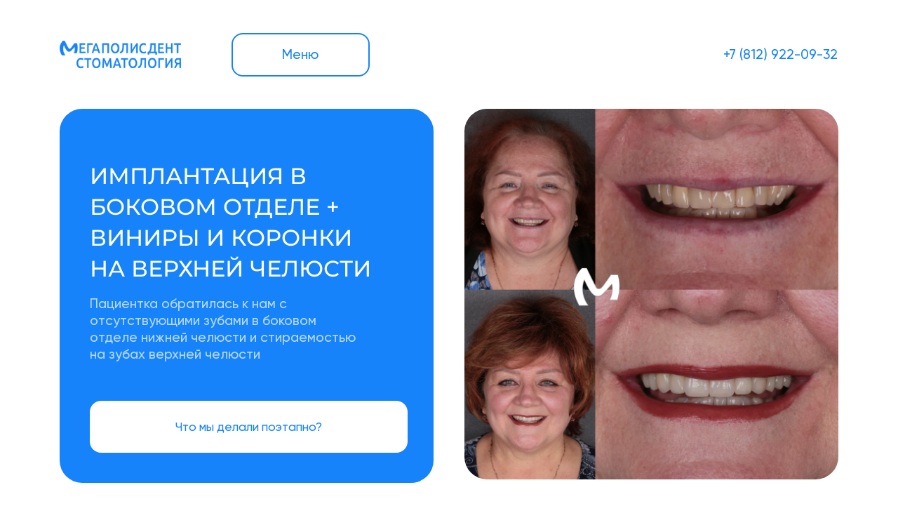

--- FILE ---
content_type: text/html; charset=UTF-8
request_url: https://www.megapolisdent.info/cases/20
body_size: 34735
content:
<!DOCTYPE html><html><head><meta charset="utf-8" /><meta http-equiv="Content-Type" content="text/html; charset=utf-8" /><meta name="viewport" content="width=device-width, initial-scale=1.0" /> <!--metatextblock--><title>№20 - Ортопедия</title><meta property="og:url" content="https://www.megapolisdent.info/cases/20" /><meta property="og:title" content="№20 - Ортопедия" /><meta property="og:description" content="" /><meta property="og:type" content="website" /><meta property="og:image" content="https://static.tildacdn.com/tild6439-3162-4662-b964-316330303437/badge.jpg" /><link rel="canonical" href="https://www.megapolisdent.info/cases/20"><!--/metatextblock--><meta name="format-detection" content="telephone=no" /><meta http-equiv="x-dns-prefetch-control" content="on"><link rel="dns-prefetch" href="https://ws.tildacdn.com"><link rel="dns-prefetch" href="https://static.tildacdn.com"><link rel="shortcut icon" href="https://static.tildacdn.com/tild6666-6262-4331-b761-363337353035/favicon-3.ico" type="image/x-icon" /><link rel="apple-touch-icon" href="https://static.tildacdn.com/tild6265-3530-4266-b064-333339643664/icon.png"><link rel="apple-touch-icon" sizes="76x76" href="https://static.tildacdn.com/tild6265-3530-4266-b064-333339643664/icon.png"><link rel="apple-touch-icon" sizes="152x152" href="https://static.tildacdn.com/tild6265-3530-4266-b064-333339643664/icon.png"><link rel="apple-touch-startup-image" href="https://static.tildacdn.com/tild6265-3530-4266-b064-333339643664/icon.png"><meta name="msapplication-TileColor" content="#1683fb"><meta name="msapplication-TileImage" content="https://static.tildacdn.com/tild6461-6238-4633-b836-623039363139/icon.png"><!-- Assets --><script src="https://neo.tildacdn.com/js/tilda-fallback-1.0.min.js" async charset="utf-8"></script><link rel="stylesheet" href="https://static.tildacdn.com/css/tilda-grid-3.0.min.css" type="text/css" media="all" onerror="this.loaderr='y';"/><link rel="stylesheet" href="/tilda-blocks-page34125678.min.css?t=1702544248" type="text/css" media="all" onerror="this.loaderr='y';" /><link rel="stylesheet" href="https://static.tildacdn.com/css/tilda-animation-2.0.min.css" type="text/css" media="all" onerror="this.loaderr='y';" /><link rel="stylesheet" href="https://static.tildacdn.com/css/tilda-popup-1.1.min.css" type="text/css" media="print" onload="this.media='all';" onerror="this.loaderr='y';" /><noscript><link rel="stylesheet" href="https://static.tildacdn.com/css/tilda-popup-1.1.min.css" type="text/css" media="all" /></noscript><link rel="stylesheet" href="https://static.tildacdn.com/css/tilda-forms-1.0.min.css" type="text/css" media="all" onerror="this.loaderr='y';" /><link rel="stylesheet" href="https://static.tildacdn.com/css/tilda-slds-1.4.min.css" type="text/css" media="print" onload="this.media='all';" onerror="this.loaderr='y';" /><noscript><link rel="stylesheet" href="https://static.tildacdn.com/css/tilda-slds-1.4.min.css" type="text/css" media="all" /></noscript><link rel="stylesheet" href="https://static.tildacdn.com/css/tilda-zero-gallery-1.0.min.css" type="text/css" media="all" onerror="this.loaderr='y';" /><script nomodule src="https://static.tildacdn.com/js/tilda-polyfill-1.0.min.js" charset="utf-8"></script><script type="text/javascript">function t_onReady(func) {
if (document.readyState != 'loading') {
func();
} else {
document.addEventListener('DOMContentLoaded', func);
}
}
function t_onFuncLoad(funcName, okFunc, time) {
if (typeof window[funcName] === 'function') {
okFunc();
} else {
setTimeout(function() {
t_onFuncLoad(funcName, okFunc, time);
},(time || 100));
}
}function t396_initialScale(t){var e=document.getElementById("rec"+t);if(e){var r=e.querySelector(".t396__artboard");if(r){var a,i=document.documentElement.clientWidth,l=[],d=r.getAttribute("data-artboard-screens");if(d){d=d.split(",");for(var o=0;o<d.length;o++)l[o]=parseInt(d[o],10)}else l=[320,480,640,960,1200];for(o=0;o<l.length;o++){var n=l[o];n<=i&&(a=n)}var g="edit"===window.allrecords.getAttribute("data-tilda-mode"),u="center"===t396_getFieldValue(r,"valign",a,l),c="grid"===t396_getFieldValue(r,"upscale",a,l),t=t396_getFieldValue(r,"height_vh",a,l),f=t396_getFieldValue(r,"height",a,l),e=!!window.opr&&!!window.opr.addons||!!window.opera||-1!==navigator.userAgent.indexOf(" OPR/");if(!g&&u&&!c&&!t&&f&&!e){for(var s=parseFloat((i/a).toFixed(3)),_=[r,r.querySelector(".t396__carrier"),r.querySelector(".t396__filter")],o=0;o<_.length;o++)_[o].style.height=parseInt(f,10)*s+"px";for(var h=r.querySelectorAll(".t396__elem"),o=0;o<h.length;o++)h[o].style.zoom=s}}}}function t396_getFieldValue(t,e,r,a){var i=a[a.length-1],l=r===i?t.getAttribute("data-artboard-"+e):t.getAttribute("data-artboard-"+e+"-res-"+r);if(!l)for(var d=0;d<a.length;d++){var o=a[d];if(!(o<=r)&&(l=o===i?t.getAttribute("data-artboard-"+e):t.getAttribute("data-artboard-"+e+"-res-"+o)))break}return l}</script><script src="https://static.tildacdn.com/js/tilda-scripts-3.0.min.js" charset="utf-8" defer onerror="this.loaderr='y';"></script><script src="/tilda-blocks-page34125678.min.js?t=1702544248" charset="utf-8" async onerror="this.loaderr='y';"></script><script src="https://static.tildacdn.com/js/tilda-lazyload-1.0.min.js" charset="utf-8" async onerror="this.loaderr='y';"></script><script src="https://static.tildacdn.com/js/tilda-animation-2.0.min.js" charset="utf-8" async onerror="this.loaderr='y';"></script><script src="https://static.tildacdn.com/js/tilda-menu-1.0.min.js" charset="utf-8" async onerror="this.loaderr='y';"></script><script src="https://static.tildacdn.com/js/tilda-zero-1.1.min.js" charset="utf-8" async onerror="this.loaderr='y';"></script><script src="https://static.tildacdn.com/js/tilda-popup-1.0.min.js" charset="utf-8" async onerror="this.loaderr='y';"></script><script src="https://static.tildacdn.com/js/tilda-forms-1.0.min.js" charset="utf-8" async onerror="this.loaderr='y';"></script><script src="https://static.tildacdn.com/js/tilda-slds-1.4.min.js" charset="utf-8" async onerror="this.loaderr='y';"></script><script src="https://static.tildacdn.com/js/tilda-zero-gallery-1.0.min.js" charset="utf-8" async onerror="this.loaderr='y';"></script><script src="https://static.tildacdn.com/js/hammer.min.js" charset="utf-8" async onerror="this.loaderr='y';"></script><script src="https://static.tildacdn.com/js/tilda-animation-sbs-1.0.min.js" charset="utf-8" async onerror="this.loaderr='y';"></script><script src="https://static.tildacdn.com/js/tilda-zero-scale-1.0.min.js" charset="utf-8" async onerror="this.loaderr='y';"></script><script src="https://static.tildacdn.com/js/tilda-skiplink-1.0.min.js" charset="utf-8" async onerror="this.loaderr='y';"></script><script src="https://static.tildacdn.com/js/tilda-events-1.0.min.js" charset="utf-8" async onerror="this.loaderr='y';"></script><script type="text/javascript">window.dataLayer = window.dataLayer || [];</script><!-- Global Site Tag (gtag.js) - Google Analytics --><script type="text/javascript" data-tilda-cookie-type="analytics">window.mainTracker='gtag';
window.gtagTrackerID = 'G-Z7271W381E';
function gtag(){dataLayer.push(arguments);}
setTimeout(function(){ (function(w,d,s,i){
var f=d.getElementsByTagName(s)[0],
j=d.createElement(s);j.async=true;j.src='https://www.googletagmanager.com/gtag/js?id='+i;f.parentNode.insertBefore(j,f);
gtag('js', new Date());
gtag('config',i,{});
})(window,document,'script',window.gtagTrackerID);
}, 2000);</script><script type="text/javascript">(function () {
if((/bot|google|yandex|baidu|bing|msn|duckduckbot|teoma|slurp|crawler|spider|robot|crawling|facebook/i.test(navigator.userAgent))===false && typeof(sessionStorage)!='undefined' && sessionStorage.getItem('visited')!=='y' && document.visibilityState){
var style=document.createElement('style');
style.type='text/css';
style.innerHTML='@media screen and (min-width: 980px) {.t-records {opacity: 0;}.t-records_animated {-webkit-transition: opacity ease-in-out .2s;-moz-transition: opacity ease-in-out .2s;-o-transition: opacity ease-in-out .2s;transition: opacity ease-in-out .2s;}.t-records.t-records_visible {opacity: 1;}}';
document.getElementsByTagName('head')[0].appendChild(style);
function t_setvisRecs(){
var alr=document.querySelectorAll('.t-records');
Array.prototype.forEach.call(alr, function(el) {
el.classList.add("t-records_animated");
});
setTimeout(function () {
Array.prototype.forEach.call(alr, function(el) {
el.classList.add("t-records_visible");
});
sessionStorage.setItem("visited", "y");
}, 400);
} 
document.addEventListener('DOMContentLoaded', t_setvisRecs);
}
})();</script></head><body class="t-body" style="margin:0;"><!--allrecords--><div id="allrecords" class="t-records" data-hook="blocks-collection-content-node" data-tilda-project-id="5435958" data-tilda-page-id="34125678" data-tilda-page-alias="cases/20" data-tilda-formskey="f6327621ef3b561a372d22c1a5435958" data-tilda-lazy="yes" ><div id="rec467176250" class="r t-rec t-rec_pt_0 t-rec_pb_0" style="padding-top:0px;padding-bottom:0px; " data-animationappear="off" data-record-type="121" ><!-- t450 --><div id="nav467176250marker"></div><div class="t450__overlay"><div class="t450__overlay_bg" 
style="background-color:#ffffff; opacity:0.80;"></div></div><div id="nav467176250" class="t450 " data-tooltip-hook="#mainmenu" 
style="max-width: 300px;background-color: #1683fb;"><button type="button" 
class="t450__close-button t450__close t450_opened "
style="background-color: #1683fb;" 
aria-label="Закрыть меню"><div class="t450__close_icon"><span style="background-color:#ffffff;"></span><span style="background-color:#ffffff;"></span><span style="background-color:#ffffff;"></span><span style="background-color:#ffffff;"></span></div></button><div class="t450__container t-align_left"><div class="t450__top"><nav class="t450__menu"><ul role="list" class="t450__list t-menu__list"><li class="t450__list_item" 
style="padding:0 0 5px 0;"><a class="t-menu__link-item " 
href="/" data-menu-submenu-hook="" data-menu-item-number="1" 
style="color:#ffffff;font-size:18px;font-weight:500;font-family:'Gilroy';text-transform:uppercase;">Главная</a></li><li class="t450__list_item" 
style="padding:5px 0;"><a class="t-menu__link-item " 
href="/services" data-menu-submenu-hook="" data-menu-item-number="2" 
style="color:#ffffff;font-size:18px;font-weight:500;font-family:'Gilroy';text-transform:uppercase;">Наши услуги</a></li><li class="t450__list_item" 
style="padding:5px 0;"><a class="t-menu__link-item " 
href="/prices" data-menu-submenu-hook="" data-menu-item-number="3" 
style="color:#ffffff;font-size:18px;font-weight:500;font-family:'Gilroy';text-transform:uppercase;">Цены</a></li><li class="t450__list_item" 
style="padding:5px 0;"><a class="t-menu__link-item " 
href="/docs" data-menu-submenu-hook="" data-menu-item-number="4" 
style="color:#ffffff;font-size:18px;font-weight:500;font-family:'Gilroy';text-transform:uppercase;">Документы</a></li><li class="t450__list_item" 
style="padding:5px 0;"><a class="t-menu__link-item " 
href="/cases" data-menu-submenu-hook="" data-menu-item-number="5" 
style="color:#ffffff;font-size:18px;font-weight:500;font-family:'Gilroy';text-transform:uppercase;">Примеры работ</a></li><li class="t450__list_item" 
style="padding:5px 0;"><a class="t-menu__link-item " 
href="/team" data-menu-submenu-hook="" data-menu-item-number="6" 
style="color:#ffffff;font-size:18px;font-weight:500;font-family:'Gilroy';text-transform:uppercase;">Врачи</a></li><li class="t450__list_item" 
style="padding:5px 0;"><a class="t-menu__link-item " 
href="/courses" data-menu-submenu-hook="" data-menu-item-number="7" 
style="color:#ffffff;font-size:18px;font-weight:500;font-family:'Gilroy';text-transform:uppercase;">Курсы </a></li><li class="t450__list_item" 
style="padding:5px 0;"><a class="t-menu__link-item " 
href="/daily" data-menu-submenu-hook="" data-menu-item-number="8" 
style="color:#ffffff;font-size:18px;font-weight:500;font-family:'Gilroy';text-transform:uppercase;">Новости и вакансии </a></li><li class="t450__list_item" 
style="padding:5px 0 0;"><a class="t-menu__link-item " 
href="#rec467830807" data-menu-submenu-hook="" data-menu-item-number="9" 
style="color:#ffffff;font-size:18px;font-weight:500;font-family:'Gilroy';text-transform:uppercase;">Контакты</a></li></ul></nav></div><div class="t450__rightside"><div class="t450__rightcontainer"><div class="t450__right_descr t-descr t-descr_xs" field="descr" style="font-weight:500;font-family:'Gilroy';">Пн - Сб с 08:30 до 21:00 Позвоните и получите консультацию</div><div class="t450__right_buttons"><div class="t450__right_buttons_wrap"><div class="t450__right_buttons_but t450__right_buttons_but_two_left"><a href="tel:+79119220932" target="" 
class="t-btn t-btn_md js-click-stat" data-buttonfieldset="button" data-tilda-event-name="/tilda/click/rec467176250/button1" style="color:#ffffff;background-color:#d3ac7f;border-radius:15px; -moz-border-radius:15px; -webkit-border-radius:15px;font-family:Gilroy;text-transform:uppercase;"
><table role="presentation" style="width:100%; height:100%;"><tr><td>8 (911) 922-09-32</td></tr></table></a></div><div class="t450__right_buttons_but t450__right_buttons_but_two_right"><a href="#popup:callback" target="" 
class="t-btn t-btn_md " data-buttonfieldset="button2"
style="color:#ffffff;background-color:#036ae8;border-radius:15px; -moz-border-radius:15px; -webkit-border-radius:15px;font-family:Gilroy;text-transform:uppercase;"
><table role="presentation" style="width:100%; height:100%;"><tr><td>Перезвонить</td></tr></table></a></div></div></div></div></div></div></div><script>t_onReady(function() {
var rec = document.querySelector('#rec467176250');
if (!rec) return;
rec.setAttribute('data-animationappear', 'off');
rec.style.opacity = 1;
t_onFuncLoad('t450_initMenu', function () {
t450_initMenu('467176250');
});
});</script><style>@media (hover: hover), (min-width: 0\0) {#rec467176250 .t-btn:not(.t-animate_no-hover):hover {color: #1683fb !important;background-color: #ffffff !important;}#rec467176250 .t-btn:not(.t-animate_no-hover):focus-visible {color: #1683fb !important;background-color: #ffffff !important;}#rec467176250 .t-btn:not(.t-animate_no-hover) {transition-property: background-color, color, border-color, box-shadow;transition-duration: 0.2s;transition-timing-function: ease-in-out;}#rec467176250 .t-btntext:not(.t-animate_no-hover):hover {color: #1683fb !important;}#rec467176250 .t-btntext:not(.t-animate_no-hover):focus-visible {color: #1683fb !important;}}</style><style>#rec467176250 .t-menu__link-item{
-webkit-transition: color 0.3s ease-in-out, opacity 0.3s ease-in-out;
transition: color 0.3s ease-in-out, opacity 0.3s ease-in-out; 
}
#rec467176250 .t-menu__link-item.t-active:not(.t978__menu-link){
color:#ffffff !important; font-weight:600 !important; opacity:1 !important;}
#rec467176250 .t-menu__link-item:not(.t-active):not(.tooltipstered):hover {
color: #d3ac7f !important; }
#rec467176250 .t-menu__link-item:not(.t-active):not(.tooltipstered):focus-visible{
color: #d3ac7f !important; }
@supports (overflow:-webkit-marquee) and (justify-content:inherit)
{
#rec467176250 .t-menu__link-item,
#rec467176250 .t-menu__link-item.t-active {
opacity: 1 !important;
}
}</style></div><div id="rec551412163" class="r t-rec" style=" " data-animationappear="off" data-record-type="396" ><!-- T396 --><style>#rec551412163 .t396__artboard {height: 700px; background-color: #ffffff; }#rec551412163 .t396__filter {height: 700px; }#rec551412163 .t396__carrier{height: 700px;background-position: center center;background-attachment: scroll;background-size: cover;background-repeat: no-repeat;}@media screen and (max-width: 1199px) {#rec551412163 .t396__artboard {height: 640px;}#rec551412163 .t396__filter {height: 640px;}#rec551412163 .t396__carrier {height: 640px;background-attachment: scroll;}}@media screen and (max-width: 959px) {#rec551412163 .t396__artboard {height: 1150px;}#rec551412163 .t396__filter {height: 1150px;}#rec551412163 .t396__carrier {height: 1150px;background-attachment: scroll;}}@media screen and (max-width: 639px) {#rec551412163 .t396__artboard {height: 1050px;}#rec551412163 .t396__filter {height: 1050px;}#rec551412163 .t396__carrier {height: 1050px;background-attachment: scroll;}}@media screen and (max-width: 479px) {#rec551412163 .t396__artboard {height: 890px;background-color:#ffffff;}#rec551412163 .t396__filter {height: 890px; }#rec551412163 .t396__carrier {height: 890px;background-position: center center;background-attachment: scroll;}} #rec551412163 .tn-elem[data-elem-id="1649418768377"] { z-index: 3; top: 54px;left: calc(50% - 600px + 80px);width: 163px;}#rec551412163 .tn-elem[data-elem-id="1649418768377"] .tn-atom { background-position: center center;border-color: transparent ;border-style: solid ; }@media screen and (max-width: 1199px) {#rec551412163 .tn-elem[data-elem-id="1649418768377"] {top: 59px;left: calc(50% - 480px + 37px);width: 119px;}}@media screen and (max-width: 959px) {#rec551412163 .tn-elem[data-elem-id="1649418768377"] {top: 64px;left: calc(50% - 320px + 37px);}}@media screen and (max-width: 639px) {#rec551412163 .tn-elem[data-elem-id="1649418768377"] {top: 59px;left: calc(50% - 240px + 44px);width: 146px;}}@media screen and (max-width: 479px) {#rec551412163 .tn-elem[data-elem-id="1649418768377"] {top: 44px;left: calc(50% - 160px + 11px);width: 116px;}} #rec551412163 .tn-elem[data-elem-id="1649418768437"] { color: #1683fb; text-align: right; z-index: 8; top: 59px;left: calc(50% - 600px + 947px);width: 173px;}#rec551412163 .tn-elem[data-elem-id="1649418768437"] .tn-atom { color: #1683fb; font-size: 18px; font-family: 'Gilroy',Arial,sans-serif; line-height: 1.55; font-weight: 400; background-position: center center;border-color: transparent ;border-style: solid ; }@media screen and (max-width: 1199px) {#rec551412163 .tn-elem[data-elem-id="1649418768437"] {top: 60px;left: calc(50% - 480px + 748px);}#rec551412163 .tn-elem[data-elem-id="1649418768437"] .tn-atom { font-size: 16px; }}@media screen and (max-width: 959px) {#rec551412163 .tn-elem[data-elem-id="1649418768437"] {top: 65px;left: calc(50% - 320px + 459px);width: 140px;}}@media screen and (max-width: 639px) {#rec551412163 .tn-elem[data-elem-id="1649418768437"] {top: -90px;left: calc(50% - 240px + 460px);}}@media screen and (max-width: 479px) {#rec551412163 .tn-elem[data-elem-id="1649418768437"] {top: -220px;left: calc(50% - 160px + 90px);}} #rec551412163 .tn-elem[data-elem-id="1649418768525"] { color: #1683fb; text-align: center; z-index: 26; top: 44px;left: calc(50% - 600px + 309px);width: 185px;height:59px;}#rec551412163 .tn-elem[data-elem-id="1649418768525"] .tn-atom { color: #1683fb; font-size: 18px; font-family: 'Gilroy',Arial,sans-serif; line-height: 1.55; font-weight: 500; border-width: 2px; border-radius: 15px; background-position: center center;border-color: #1683fb ;border-style: solid ; transition: background-color 0.2s ease-in-out, color 0.2s ease-in-out, border-color 0.2s ease-in-out; }@media (hover), (min-width:0\0) {#rec551412163 .tn-elem[data-elem-id="1649418768525"] .tn-atom:hover {background-color: #1683fb;background-image: none; border-color: #1683fb; }#rec551412163 .tn-elem[data-elem-id="1649418768525"] .tn-atom:hover {color: #ffffff;}}@media screen and (max-width: 1199px) {#rec551412163 .tn-elem[data-elem-id="1649418768525"] {top: 47px;left: calc(50% - 480px + 210px);width: 145px;height: 51px;}#rec551412163 .tn-elem[data-elem-id="1649418768525"] .tn-atom { font-size: 14px; }}@media screen and (max-width: 959px) {#rec551412163 .tn-elem[data-elem-id="1649418768525"] {top: 52px;left: calc(50% - 320px + 210px);}}@media screen and (max-width: 639px) {#rec551412163 .tn-elem[data-elem-id="1649418768525"] {top: 50px;left: calc(50% - 240px + 279px);width: 191px;height: 51px;}}@media screen and (max-width: 479px) {#rec551412163 .tn-elem[data-elem-id="1649418768525"] {top: 32px;left: calc(50% - 160px + 171px);width: 139px;height: 51px;}#rec551412163 .tn-elem[data-elem-id="1649418768525"] .tn-atom { border-width: 1px; }} #rec551412163 .tn-elem[data-elem-id="1657275141977"] { z-index: 31; top: 87px;left: calc(50% - 600px + 975px);width: 145px;height:2px;}#rec551412163 .tn-elem.t396__elem--anim-hidden[data-elem-id="1657275141977"] {opacity: 0;}#rec551412163 .tn-elem[data-elem-id="1657275141977"] .tn-atom {border-radius: 2px; background-color: #1683fb; background-position: center center;border-color: transparent ;border-style: solid ; }@media screen and (max-width: 1199px) {#rec551412163 .tn-elem[data-elem-id="1657275141977"] {top: 87px;left: calc(50% - 480px + 791px);width: 130px;}}@media screen and (max-width: 959px) {#rec551412163 .tn-elem[data-elem-id="1657275141977"] {top: 89px;left: calc(50% - 320px + 468px);width: 130px;}}@media screen and (max-width: 639px) {#rec551412163 .tn-elem[data-elem-id="1657275141977"] {top: -66px;left: calc(50% - 240px + 469px);}}@media screen and (max-width: 479px) {#rec551412163 .tn-elem[data-elem-id="1657275141977"] {top: -196px;left: calc(50% - 160px + 99px);}} #rec551412163 .tn-elem[data-elem-id="1649418768452"] { color: #1683fb; text-align: center; z-index: 32; top: 535px;left: calc(50% - 600px + 120px);width: 425px;height:70px;}#rec551412163 .tn-elem[data-elem-id="1649418768452"] .tn-atom { color: #1683fb; font-size: 16px; font-family: 'Gilroy',Arial,sans-serif; line-height: 1.55; font-weight: 500; border-width: 2px; border-radius: 15px; background-color: #ffffff; background-position: center center;border-color: transparent ;border-style: solid ; transition: background-color 0.2s ease-in-out, color 0.2s ease-in-out, border-color 0.2s ease-in-out; }@media (hover), (min-width:0\0) {#rec551412163 .tn-elem[data-elem-id="1649418768452"] .tn-atom:hover {background-color: #1683fb;background-image: none; border-color: #ffffff; }#rec551412163 .tn-elem[data-elem-id="1649418768452"] .tn-atom:hover {color: #ffffff;}}@media screen and (max-width: 1199px) {#rec551412163 .tn-elem[data-elem-id="1649418768452"] {top: 490px;left: calc(50% - 480px + 69px);width: 374px;height: 60px;}#rec551412163 .tn-elem[data-elem-id="1649418768452"] .tn-atom { font-size: 14px; }}@media screen and (max-width: 959px) {#rec551412163 .tn-elem[data-elem-id="1649418768452"] {top: 416px;left: calc(50% - 320px + 69px);width: 500px;height: 60px;}}@media screen and (max-width: 639px) {#rec551412163 .tn-elem[data-elem-id="1649418768452"] {top: 444px;left: calc(50% - 240px + 44px);width: 400px;height: 60px;}}@media screen and (max-width: 479px) {#rec551412163 .tn-elem[data-elem-id="1649418768452"] {top: 464px;left: calc(50% - 160px + 34px);width: 250px;height: 53px;}#rec551412163 .tn-elem[data-elem-id="1649418768452"] .tn-atom { font-size: 14px; border-width: 1px; }} #rec551412163 .tn-elem[data-elem-id="1649418768447"] { color: #ffffff; z-index: 30; top: 395px;left: calc(50% - 600px + 120px);width: 363px;}#rec551412163 .tn-elem[data-elem-id="1649418768447"] .tn-atom { color: #ffffff; font-size: 18px; font-family: 'Gilroy',Arial,sans-serif; line-height: 1.3; font-weight: 500; opacity: 0.7; background-position: center center;border-color: transparent ;border-style: solid ; }@media screen and (max-width: 1199px) {#rec551412163 .tn-elem[data-elem-id="1649418768447"] {top: 365px;left: calc(50% - 480px + 70px);width: 316px;}#rec551412163 .tn-elem[data-elem-id="1649418768447"] .tn-atom { font-size: 16px; }}@media screen and (max-width: 959px) {#rec551412163 .tn-elem[data-elem-id="1649418768447"] {top: 320px;left: calc(50% - 320px + 70px);width: 431px;}}@media screen and (max-width: 639px) {#rec551412163 .tn-elem[data-elem-id="1649418768447"] {top: 350px;left: calc(50% - 240px + 40px);width: 367px;}}@media screen and (max-width: 479px) {#rec551412163 .tn-elem[data-elem-id="1649418768447"] {top: 340px;left: calc(50% - 160px + 40px);width: 225px;}#rec551412163 .tn-elem[data-elem-id="1649418768447"] .tn-atom { font-size: 13px; }} #rec551412163 .tn-elem[data-elem-id="1649418768442"] { color: #ffffff; z-index: 29; top: 215px;left: calc(50% - 600px + 120px);width: 382px;}#rec551412163 .tn-elem[data-elem-id="1649418768442"] .tn-atom { color: #ffffff; font-size: 30px; font-family: 'Gilroy',Arial,sans-serif; line-height: 1.4; font-weight: 700; text-transform: uppercase; background-position: center center;border-color: transparent ;border-style: solid ; }@media screen and (max-width: 1199px) {#rec551412163 .tn-elem[data-elem-id="1649418768442"] {top: 210px;left: calc(50% - 480px + 70px);width: 329px;}#rec551412163 .tn-elem[data-elem-id="1649418768442"] .tn-atom { font-size: 25px; }}@media screen and (max-width: 959px) {#rec551412163 .tn-elem[data-elem-id="1649418768442"] {top: 205px;left: calc(50% - 320px + 70px);width: 431px;}#rec551412163 .tn-elem[data-elem-id="1649418768442"] .tn-atom { font-size: 25px; }}@media screen and (max-width: 639px) {#rec551412163 .tn-elem[data-elem-id="1649418768442"] {top: 200px;left: calc(50% - 240px + 40px);width: 329px;}}@media screen and (max-width: 479px) {#rec551412163 .tn-elem[data-elem-id="1649418768442"] {top: 210px;left: calc(50% - 160px + 38px);width: 260px;}#rec551412163 .tn-elem[data-elem-id="1649418768442"] .tn-atom { font-size: 20px; }} #rec551412163 .tn-elem[data-elem-id="1649418768368"] { z-index: 27; top: 145px;left: calc(50% - 600px + 80px);width: 500px;height:500px;}#rec551412163 .tn-elem[data-elem-id="1649418768368"] .tn-atom {border-radius: 30px; background-color: #1683fb; background-position: center center;border-color: transparent ;border-style: solid ; }@media screen and (max-width: 1199px) {#rec551412163 .tn-elem[data-elem-id="1649418768368"] {top: 146px;left: calc(50% - 480px + 40px);width: 430px;height: 450px;}}@media screen and (max-width: 959px) {#rec551412163 .tn-elem[data-elem-id="1649418768368"] {top: 150px;left: calc(50% - 320px + 39px);width: 562px;height: 368px;}}@media screen and (max-width: 639px) {#rec551412163 .tn-elem[data-elem-id="1649418768368"] {top: 150px;left: calc(50% - 240px + 11px);width: 458px;height: 392px;border-radius: 15px;}#rec551412163 .tn-elem[data-elem-id="1649418768368"] .tn-atom {border-radius: 15px;}}@media screen and (max-width: 479px) {#rec551412163 .tn-elem[data-elem-id="1649418768368"] {top: 110px;left: calc(50% - 160px + 10px);width: 300px;height: 444px;border-radius: 15px;}#rec551412163 .tn-elem[data-elem-id="1649418768368"] .tn-atom {border-radius: 15px;}} #rec551412163 .tn-elem[data-elem-id="1658232846728"] { z-index: 33; top: 145px;left: calc(50% - 600px + 620px);width: 500px;height:495px;}#rec551412163 .tn-elem[data-elem-id="1658232846728"] .tn-atom {border-radius: 30px; background-color: #e0e0e0; background-position: center center;background-size: cover;background-repeat: no-repeat;border-color: transparent ;border-style: solid ; }@media screen and (max-width: 1199px) {#rec551412163 .tn-elem[data-elem-id="1658232846728"] {top: 146px;left: calc(50% - 480px + 490px);width: 458px;height: 450px;}}@media screen and (max-width: 959px) {#rec551412163 .tn-elem[data-elem-id="1658232846728"] {top: 566px;left: calc(50% - 320px + 41px);width: 558px;height: 547px;}}@media screen and (max-width: 639px) {#rec551412163 .tn-elem[data-elem-id="1658232846728"] {top: 560px;left: calc(50% - 240px + 11px);width: 458px;height: 438px;border-radius: 15px;}#rec551412163 .tn-elem[data-elem-id="1658232846728"] .tn-atom {border-radius: 15px;}}@media screen and (max-width: 479px) {#rec551412163 .tn-elem[data-elem-id="1658232846728"] {top: 569px;left: calc(50% - 160px + 10px);width: 300px;height: 300px;border-radius: 15px;}#rec551412163 .tn-elem[data-elem-id="1658232846728"] .tn-atom {border-radius: 15px;}}</style><div class='t396'><div class="t396__artboard" data-artboard-recid="551412163" data-artboard-screens="320,480,640,960,1200" data-artboard-height="700" data-artboard-valign="center" data-artboard-upscale="window" data-artboard-height-res-320="890" data-artboard-upscale-res-320="window" data-artboard-height-res-480="1050" data-artboard-height-res-640="1150" data-artboard-height-res-960="640" 
><div class="t396__carrier" data-artboard-recid="551412163"></div><div class="t396__filter" data-artboard-recid="551412163"></div><div class='t396__elem tn-elem tn-elem__5514121631649418768377' data-elem-id='1649418768377' data-elem-type='image' data-field-top-value="54" data-field-left-value="80" data-field-width-value="163" data-field-axisy-value="top" data-field-axisx-value="left" data-field-container-value="grid" data-field-topunits-value="px" data-field-leftunits-value="px" data-field-heightunits-value="" data-field-widthunits-value="px" data-field-filewidth-value="326" data-field-fileheight-value="74" data-field-top-res-320-value="44" data-field-left-res-320-value="11" data-field-width-res-320-value="116" data-field-top-res-480-value="59" data-field-left-res-480-value="44" data-field-width-res-480-value="146" data-field-top-res-640-value="64" data-field-left-res-640-value="37" data-field-top-res-960-value="59" data-field-left-res-960-value="37" data-field-width-res-960-value="119" 
><a class='tn-atom' href="/" ><img class='tn-atom__img t-img' data-original='https://static.tildacdn.com/tild6533-3863-4265-a238-353664306636/photo.png' alt='' imgfield='tn_img_1649418768377' /></a></div><div class='t396__elem tn-elem tn-elem__5514121631649418768437' data-elem-id='1649418768437' data-elem-type='text' data-field-top-value="59" data-field-left-value="947" data-field-width-value="173" data-field-axisy-value="top" data-field-axisx-value="left" data-field-container-value="grid" data-field-topunits-value="px" data-field-leftunits-value="px" data-field-heightunits-value="" data-field-widthunits-value="px" data-field-top-res-320-value="-220" data-field-left-res-320-value="90" data-field-top-res-480-value="-90" data-field-left-res-480-value="460" data-field-top-res-640-value="65" data-field-left-res-640-value="459" data-field-width-res-640-value="140" data-field-top-res-960-value="60" data-field-left-res-960-value="748" 
><div class='tn-atom'><a href="tel:+78129220932"style="color: inherit">+7 (812) 922-09-32</a></div> </div><div class='t396__elem tn-elem tn-elem__5514121631649418768525' data-elem-id='1649418768525' data-elem-type='button' data-field-top-value="44" data-field-left-value="309" data-field-height-value="59" data-field-width-value="185" data-field-axisy-value="top" data-field-axisx-value="left" data-field-container-value="grid" data-field-topunits-value="px" data-field-leftunits-value="px" data-field-heightunits-value="" data-field-widthunits-value="" data-field-top-res-320-value="32" data-field-left-res-320-value="171" data-field-height-res-320-value="51" data-field-width-res-320-value="139" data-field-top-res-480-value="50" data-field-left-res-480-value="279" data-field-height-res-480-value="51" data-field-width-res-480-value="191" data-field-top-res-640-value="52" data-field-left-res-640-value="210" data-field-top-res-960-value="47" data-field-left-res-960-value="210" data-field-height-res-960-value="51" data-field-width-res-960-value="145" 
><a class='tn-atom' href="#mainmenu" >Меню</a></div><div class='t396__elem tn-elem tn-elem__5514121631657275141977 t396__elem--anim-hidden' data-elem-id='1657275141977' data-elem-type='shape' data-field-top-value="87" data-field-left-value="975" data-field-height-value="2" data-field-width-value="145" data-field-axisy-value="top" data-field-axisx-value="left" data-field-container-value="grid" data-field-topunits-value="px" data-field-leftunits-value="px" data-field-heightunits-value="px" data-field-widthunits-value="px" data-animate-mobile="y" data-animate-sbs-event="hover" data-animate-sbs-trgels="1649418768437" data-animate-sbs-opts="[{'ti':'0','mx':'0','my':'0','sx':'1','sy':'1','op':'1','ro':'0','bl':'0','ea':'','dt':'0'},{'ti':0,'mx':'0','my':'0','sx':'1','sy':'1','op':0,'ro':'0','bl':'0','ea':'','dt':'0'},{'ti':200,'mx':'0','my':'0','sx':'1','sy':'1','op':1,'ro':'0','bl':'0','ea':'','dt':'0'}]" data-field-top-res-320-value="-196" data-field-left-res-320-value="99" data-field-top-res-480-value="-66" data-field-left-res-480-value="469" data-field-top-res-640-value="89" data-field-left-res-640-value="468" data-field-width-res-640-value="130" data-field-top-res-960-value="87" data-field-left-res-960-value="791" data-field-width-res-960-value="130" 
><div class='tn-atom' ></div></div><div class='t396__elem tn-elem tn-elem__5514121631649418768452' data-elem-id='1649418768452' data-elem-type='button' data-field-top-value="535" data-field-left-value="120" data-field-height-value="70" data-field-width-value="425" data-field-axisy-value="top" data-field-axisx-value="left" data-field-container-value="grid" data-field-topunits-value="px" data-field-leftunits-value="px" data-field-heightunits-value="" data-field-widthunits-value="" data-field-top-res-320-value="464" data-field-left-res-320-value="34" data-field-height-res-320-value="53" data-field-width-res-320-value="250" data-field-top-res-480-value="444" data-field-left-res-480-value="44" data-field-height-res-480-value="60" data-field-width-res-480-value="400" data-field-top-res-640-value="416" data-field-left-res-640-value="69" data-field-height-res-640-value="60" data-field-width-res-640-value="500" data-field-top-res-960-value="490" data-field-left-res-960-value="69" data-field-height-res-960-value="60" data-field-width-res-960-value="374" 
><div class='tn-atom' >Что мы делали поэтапно?</div></div><div class='t396__elem tn-elem tn-elem__5514121631649418768447' data-elem-id='1649418768447' data-elem-type='text' data-field-top-value="395" data-field-left-value="120" data-field-width-value="363" data-field-axisy-value="top" data-field-axisx-value="left" data-field-container-value="grid" data-field-topunits-value="px" data-field-leftunits-value="px" data-field-heightunits-value="" data-field-widthunits-value="px" data-field-top-res-320-value="340" data-field-left-res-320-value="40" data-field-width-res-320-value="225" data-field-top-res-480-value="350" data-field-left-res-480-value="40" data-field-width-res-480-value="367" data-field-top-res-640-value="320" data-field-left-res-640-value="70" data-field-width-res-640-value="431" data-field-top-res-960-value="365" data-field-left-res-960-value="70" data-field-width-res-960-value="316" 
><div class='tn-atom'field='tn_text_1649418768447'>Пациентка обратилась к нам с отсутствующими зубами в боковом отделе нижней челюсти и стираемостью на зубах верхней челюсти</div> </div><div class='t396__elem tn-elem tn-elem__5514121631649418768442' data-elem-id='1649418768442' data-elem-type='text' data-field-top-value="215" data-field-left-value="120" data-field-width-value="382" data-field-axisy-value="top" data-field-axisx-value="left" data-field-container-value="grid" data-field-topunits-value="px" data-field-leftunits-value="px" data-field-heightunits-value="" data-field-widthunits-value="px" data-field-top-res-320-value="210" data-field-left-res-320-value="38" data-field-width-res-320-value="260" data-field-top-res-480-value="200" data-field-left-res-480-value="40" data-field-width-res-480-value="329" data-field-top-res-640-value="205" data-field-left-res-640-value="70" data-field-width-res-640-value="431" data-field-top-res-960-value="210" data-field-left-res-960-value="70" data-field-width-res-960-value="329" 
><div class='tn-atom'field='tn_text_1649418768442'>Имплантация в боковом отделе + виниры и коронки на верхней челюсти</div> </div><div class='t396__elem tn-elem tn-elem__5514121631649418768368' data-elem-id='1649418768368' data-elem-type='shape' data-field-top-value="145" data-field-left-value="80" data-field-height-value="500" data-field-width-value="500" data-field-axisy-value="top" data-field-axisx-value="left" data-field-container-value="grid" data-field-topunits-value="px" data-field-leftunits-value="px" data-field-heightunits-value="px" data-field-widthunits-value="px" data-field-top-res-320-value="110" data-field-left-res-320-value="10" data-field-height-res-320-value="444" data-field-width-res-320-value="300" data-field-top-res-480-value="150" data-field-left-res-480-value="11" data-field-height-res-480-value="392" data-field-width-res-480-value="458" data-field-top-res-640-value="150" data-field-left-res-640-value="39" data-field-height-res-640-value="368" data-field-width-res-640-value="562" data-field-top-res-960-value="146" data-field-left-res-960-value="40" data-field-height-res-960-value="450" data-field-width-res-960-value="430" 
><div class='tn-atom' ></div></div><div class='t396__elem tn-elem tn-elem__5514121631658232846728' data-elem-id='1658232846728' data-elem-type='shape' data-field-top-value="145" data-field-left-value="620" data-field-height-value="495" data-field-width-value="500" data-field-axisy-value="top" data-field-axisx-value="left" data-field-container-value="grid" data-field-topunits-value="px" data-field-leftunits-value="px" data-field-heightunits-value="px" data-field-widthunits-value="px" data-field-top-res-320-value="569" data-field-left-res-320-value="10" data-field-height-res-320-value="300" data-field-width-res-320-value="300" data-field-top-res-480-value="560" data-field-left-res-480-value="11" data-field-height-res-480-value="438" data-field-width-res-480-value="458" data-field-top-res-640-value="566" data-field-left-res-640-value="41" data-field-height-res-640-value="547" data-field-width-res-640-value="558" data-field-top-res-960-value="146" data-field-left-res-960-value="490" data-field-height-res-960-value="450" data-field-width-res-960-value="458" 
><div class='tn-atom t-bgimg' data-original="https://static.tildacdn.com/tild6132-6339-4764-b264-396433326431/Instagram_post_-_34.png"
></div></div></div> </div> <script>t_onFuncLoad('t396_initialScale', function () {
t396_initialScale('551412163');
});
t_onReady(function () {
t_onFuncLoad('t396_init', function () {
t396_init('551412163');
});
});</script><!-- /T396 --></div><div id="rec551412165" class="r t-rec" style=" " data-animationappear="off" data-record-type="396" ><!-- T396 --><style>#rec551412165 .t396__artboard {height: 570px; background-color: #ffffff; }#rec551412165 .t396__filter {height: 570px; }#rec551412165 .t396__carrier{height: 570px;background-position: center center;background-attachment: scroll;background-size: cover;background-repeat: no-repeat;}@media screen and (max-width: 1199px) {#rec551412165 .t396__artboard {height: 450px;}#rec551412165 .t396__filter {height: 450px;}#rec551412165 .t396__carrier {height: 450px;background-attachment: scroll;}}@media screen and (max-width: 959px) {#rec551412165 .t396__artboard {height: 880px;}#rec551412165 .t396__filter {height: 880px;}#rec551412165 .t396__carrier {height: 880px;background-attachment: scroll;}}@media screen and (max-width: 639px) {#rec551412165 .t396__artboard {height: 870px;}#rec551412165 .t396__filter {height: 870px;}#rec551412165 .t396__carrier {height: 870px;background-attachment: scroll;}}@media screen and (max-width: 479px) {#rec551412165 .t396__artboard {height: 660px;}#rec551412165 .t396__filter {height: 660px;}#rec551412165 .t396__carrier {height: 660px;background-attachment: scroll;}} #rec551412165 .tn-elem[data-elem-id="1657569962671"] { color: #1e2e46; z-index: 1; top: 115px;left: calc(50% - 600px + 620px);width: 411px;}#rec551412165 .tn-elem[data-elem-id="1657569962671"] .tn-atom { color: #1e2e46; font-size: 30px; font-family: 'Gilroy',Arial,sans-serif; line-height: 1.4; font-weight: 700; text-transform: uppercase; background-position: center center;border-color: transparent ;border-style: solid ; }@media screen and (max-width: 1199px) {#rec551412165 .tn-elem[data-elem-id="1657569962671"] {top: 85px;left: calc(50% - 480px + 470px);width: 399px;}#rec551412165 .tn-elem[data-elem-id="1657569962671"] .tn-atom { font-size: 25px; }}@media screen and (max-width: 959px) {#rec551412165 .tn-elem[data-elem-id="1657569962671"] {top: 65px;left: calc(50% - 320px + 50px);width: 489px;}#rec551412165 .tn-elem[data-elem-id="1657569962671"] .tn-atom { font-size: 25px; }}@media screen and (max-width: 639px) {#rec551412165 .tn-elem[data-elem-id="1657569962671"] {top: 40px;left: calc(50% - 240px + 10px);width: 368px;}}@media screen and (max-width: 479px) {#rec551412165 .tn-elem[data-elem-id="1657569962671"] {top: 25px;left: calc(50% - 160px + 10px);width: 228px;}#rec551412165 .tn-elem[data-elem-id="1657569962671"] .tn-atom { font-size: 20px; }} #rec551412165 .tn-elem[data-elem-id="1657569962680"] { color: #1e3346; z-index: 2; top: 175px;left: calc(50% - 600px + 620px);width: 391px;}#rec551412165 .tn-elem[data-elem-id="1657569962680"] .tn-atom { color: #1e3346; font-size: 18px; font-family: 'Gilroy',Arial,sans-serif; line-height: 1.3; font-weight: 500; opacity: 0.7; background-position: center center;border-color: transparent ;border-style: solid ; }@media screen and (max-width: 1199px) {#rec551412165 .tn-elem[data-elem-id="1657569962680"] {top: 140px;left: calc(50% - 480px + 470px);width: 351px;}#rec551412165 .tn-elem[data-elem-id="1657569962680"] .tn-atom { font-size: 16px; }}@media screen and (max-width: 959px) {#rec551412165 .tn-elem[data-elem-id="1657569962680"] {top: 120px;left: calc(50% - 320px + 50px);width: 520px;}}@media screen and (max-width: 639px) {#rec551412165 .tn-elem[data-elem-id="1657569962680"] {top: 90px;left: calc(50% - 240px + 10px);width: 406px;}}@media screen and (max-width: 479px) {#rec551412165 .tn-elem[data-elem-id="1657569962680"] {top: 96px;left: calc(50% - 160px + 11px);width: 299px;}#rec551412165 .tn-elem[data-elem-id="1657569962680"] .tn-atom { font-size: 14px; }} #rec551412165 .tn-elem[data-elem-id="1658234387396"] { z-index: 3; top: 33px;left: calc(50% - 600px + 78px);width: 500px;height:496px;}#rec551412165 .tn-elem[data-elem-id="1658234387396"] .tn-atom {border-radius: 30px; background-color: #e0e0e0; background-position: center center;background-size: cover;background-repeat: no-repeat;border-color: transparent ;border-style: solid ; }@media screen and (max-width: 1199px) {#rec551412165 .tn-elem[data-elem-id="1658234387396"] {top: 65px;left: calc(50% - 480px + 73px);width: 338px;height: 339px;}}@media screen and (max-width: 959px) {#rec551412165 .tn-elem[data-elem-id="1658234387396"] {top: 315px;left: calc(50% - 320px + 51px);width: 547px;height: 534px;}}@media screen and (max-width: 639px) {#rec551412165 .tn-elem[data-elem-id="1658234387396"] {top: 364px;left: calc(50% - 240px + 10px);width: 460px;height: 464px;border-radius: 15px;}#rec551412165 .tn-elem[data-elem-id="1658234387396"] .tn-atom {border-radius: 15px;}}@media screen and (max-width: 479px) {#rec551412165 .tn-elem[data-elem-id="1658234387396"] {top: 326px;left: calc(50% - 160px + 11px);width: 299px;height: 306px;border-radius: 15px;}#rec551412165 .tn-elem[data-elem-id="1658234387396"] .tn-atom {border-radius: 15px;}}</style><div class='t396'><div class="t396__artboard" data-artboard-recid="551412165" data-artboard-screens="320,480,640,960,1200" data-artboard-height="570" data-artboard-valign="center" data-artboard-upscale="window" data-artboard-height-res-320="660" data-artboard-height-res-480="870" data-artboard-height-res-640="880" data-artboard-height-res-960="450" 
><div class="t396__carrier" data-artboard-recid="551412165"></div><div class="t396__filter" data-artboard-recid="551412165"></div><div class='t396__elem tn-elem tn-elem__5514121651657569962671' data-elem-id='1657569962671' data-elem-type='text' data-field-top-value="115" data-field-left-value="620" data-field-width-value="411" data-field-axisy-value="top" data-field-axisx-value="left" data-field-container-value="grid" data-field-topunits-value="px" data-field-leftunits-value="px" data-field-heightunits-value="" data-field-widthunits-value="px" data-field-top-res-320-value="25" data-field-left-res-320-value="10" data-field-width-res-320-value="228" data-field-top-res-480-value="40" data-field-left-res-480-value="10" data-field-width-res-480-value="368" data-field-top-res-640-value="65" data-field-left-res-640-value="50" data-field-width-res-640-value="489" data-field-top-res-960-value="85" data-field-left-res-960-value="470" data-field-width-res-960-value="399" 
><div class='tn-atom'field='tn_text_1657569962671'>Исходная ситуация</div> </div><div class='t396__elem tn-elem tn-elem__5514121651657569962680' data-elem-id='1657569962680' data-elem-type='text' data-field-top-value="175" data-field-left-value="620" data-field-width-value="391" data-field-axisy-value="top" data-field-axisx-value="left" data-field-container-value="grid" data-field-topunits-value="px" data-field-leftunits-value="px" data-field-heightunits-value="" data-field-widthunits-value="px" data-field-top-res-320-value="96" data-field-left-res-320-value="11" data-field-width-res-320-value="299" data-field-top-res-480-value="90" data-field-left-res-480-value="10" data-field-width-res-480-value="406" data-field-top-res-640-value="120" data-field-left-res-640-value="50" data-field-width-res-640-value="520" data-field-top-res-960-value="140" data-field-left-res-960-value="470" data-field-width-res-960-value="351" 
><div class='tn-atom'field='tn_text_1657569962680'><ul><li>Пациентка обратилась к нам с жалобами на нарушение жевания и утрату зубов в боковых отделах нижней челюсти</li></ul><br><ul><li>С правой стороны два разрушенных зуба и один отсутствующий</li></ul><br><ul><li>С левой стороны корень зуба и два отсутствующих зуба</li></ul><br><ul><li>В области шеек зубов многочисленные клиновидные дефекты</li></ul></div> </div><div class='t396__elem tn-elem tn-elem__5514121651658234387396' data-elem-id='1658234387396' data-elem-type='shape' data-field-top-value="33" data-field-left-value="78" data-field-height-value="496" data-field-width-value="500" data-field-axisy-value="top" data-field-axisx-value="left" data-field-container-value="grid" data-field-topunits-value="px" data-field-leftunits-value="px" data-field-heightunits-value="px" data-field-widthunits-value="px" data-field-top-res-320-value="326" data-field-left-res-320-value="11" data-field-height-res-320-value="306" data-field-width-res-320-value="299" data-field-top-res-480-value="364" data-field-left-res-480-value="10" data-field-height-res-480-value="464" data-field-width-res-480-value="460" data-field-top-res-640-value="315" data-field-left-res-640-value="51" data-field-height-res-640-value="534" data-field-width-res-640-value="547" data-field-top-res-960-value="65" data-field-left-res-960-value="73" data-field-height-res-960-value="339" data-field-width-res-960-value="338" 
><div class='tn-atom t-bgimg' data-original="https://static.tildacdn.com/tild6165-6534-4534-b833-623339373930/Instagram_post_-_35.png"
></div></div></div> </div> <script>t_onFuncLoad('t396_initialScale', function () {
t396_initialScale('551412165');
});
t_onReady(function () {
t_onFuncLoad('t396_init', function () {
t396_init('551412165');
});
});</script><!-- /T396 --></div><div id="rec551424053" class="r t-rec" style=" " data-animationappear="off" data-record-type="396" ><!-- T396 --><style>#rec551424053 .t396__artboard {height: 570px; background-color: #ffffff; }#rec551424053 .t396__filter {height: 570px; }#rec551424053 .t396__carrier{height: 570px;background-position: center center;background-attachment: scroll;background-size: cover;background-repeat: no-repeat;}@media screen and (max-width: 1199px) {#rec551424053 .t396__artboard {height: 450px;}#rec551424053 .t396__filter {height: 450px;}#rec551424053 .t396__carrier {height: 450px;background-attachment: scroll;}}@media screen and (max-width: 959px) {#rec551424053 .t396__artboard {height: 910px;}#rec551424053 .t396__filter {height: 910px;}#rec551424053 .t396__carrier {height: 910px;background-attachment: scroll;}}@media screen and (max-width: 639px) {#rec551424053 .t396__artboard {height: 870px;}#rec551424053 .t396__filter {height: 870px;}#rec551424053 .t396__carrier {height: 870px;background-attachment: scroll;}}@media screen and (max-width: 479px) {#rec551424053 .t396__artboard {height: 660px;}#rec551424053 .t396__filter {height: 660px;}#rec551424053 .t396__carrier {height: 660px;background-attachment: scroll;}} #rec551424053 .tn-elem[data-elem-id="1657569962671"] { color: #1e2e46; z-index: 1; top: 120px;left: calc(50% - 600px + 620px);width: 411px;}#rec551424053 .tn-elem[data-elem-id="1657569962671"] .tn-atom { color: #1e2e46; font-size: 30px; font-family: 'Gilroy',Arial,sans-serif; line-height: 1.4; font-weight: 700; text-transform: uppercase; background-position: center center;border-color: transparent ;border-style: solid ; }@media screen and (max-width: 1199px) {#rec551424053 .tn-elem[data-elem-id="1657569962671"] {top: 85px;left: calc(50% - 480px + 470px);width: 399px;}#rec551424053 .tn-elem[data-elem-id="1657569962671"] .tn-atom { font-size: 25px; }}@media screen and (max-width: 959px) {#rec551424053 .tn-elem[data-elem-id="1657569962671"] {top: 65px;left: calc(50% - 320px + 50px);width: 410px;}#rec551424053 .tn-elem[data-elem-id="1657569962671"] .tn-atom { font-size: 25px; }}@media screen and (max-width: 639px) {#rec551424053 .tn-elem[data-elem-id="1657569962671"] {top: 40px;left: calc(50% - 240px + 10px);width: 368px;}}@media screen and (max-width: 479px) {#rec551424053 .tn-elem[data-elem-id="1657569962671"] {top: 25px;left: calc(50% - 160px + 10px);width: 228px;}#rec551424053 .tn-elem[data-elem-id="1657569962671"] .tn-atom { font-size: 20px; }} #rec551424053 .tn-elem[data-elem-id="1657569962680"] { color: #1e3346; z-index: 2; top: 230px;left: calc(50% - 600px + 620px);width: 391px;}#rec551424053 .tn-elem[data-elem-id="1657569962680"] .tn-atom { color: #1e3346; font-size: 18px; font-family: 'Gilroy',Arial,sans-serif; line-height: 1.3; font-weight: 500; opacity: 0.7; background-position: center center;border-color: transparent ;border-style: solid ; }@media screen and (max-width: 1199px) {#rec551424053 .tn-elem[data-elem-id="1657569962680"] {top: 175px;left: calc(50% - 480px + 470px);width: 351px;}#rec551424053 .tn-elem[data-elem-id="1657569962680"] .tn-atom { font-size: 16px; }}@media screen and (max-width: 959px) {#rec551424053 .tn-elem[data-elem-id="1657569962680"] {top: 150px;left: calc(50% - 320px + 50px);width: 462px;}}@media screen and (max-width: 639px) {#rec551424053 .tn-elem[data-elem-id="1657569962680"] {top: 130px;left: calc(50% - 240px + 10px);width: 398px;}}@media screen and (max-width: 479px) {#rec551424053 .tn-elem[data-elem-id="1657569962680"] {top: 125px;left: calc(50% - 160px + 10px);width: 299px;}#rec551424053 .tn-elem[data-elem-id="1657569962680"] .tn-atom { font-size: 14px; }} #rec551424053 .tn-elem[data-elem-id="1658234387396"] { z-index: 3; top: 33px;left: calc(50% - 600px + 78px);width: 500px;height:496px;}#rec551424053 .tn-elem[data-elem-id="1658234387396"] .tn-atom {border-radius: 30px; background-color: #e0e0e0; background-position: center center;background-size: cover;background-repeat: no-repeat;border-color: transparent ;border-style: solid ; }@media screen and (max-width: 1199px) {#rec551424053 .tn-elem[data-elem-id="1658234387396"] {top: 65px;left: calc(50% - 480px + 73px);width: 338px;height: 339px;}}@media screen and (max-width: 959px) {#rec551424053 .tn-elem[data-elem-id="1658234387396"] {top: 327px;left: calc(50% - 320px + 51px);width: 547px;height: 534px;}}@media screen and (max-width: 639px) {#rec551424053 .tn-elem[data-elem-id="1658234387396"] {top: 364px;left: calc(50% - 240px + 10px);width: 460px;height: 464px;border-radius: 15px;}#rec551424053 .tn-elem[data-elem-id="1658234387396"] .tn-atom {border-radius: 15px;}}@media screen and (max-width: 479px) {#rec551424053 .tn-elem[data-elem-id="1658234387396"] {top: 326px;left: calc(50% - 160px + 11px);width: 299px;height: 306px;border-radius: 15px;}#rec551424053 .tn-elem[data-elem-id="1658234387396"] .tn-atom {border-radius: 15px;}}</style><div class='t396'><div class="t396__artboard" data-artboard-recid="551424053" data-artboard-screens="320,480,640,960,1200" data-artboard-height="570" data-artboard-valign="center" data-artboard-upscale="window" data-artboard-height-res-320="660" data-artboard-height-res-480="870" data-artboard-height-res-640="910" data-artboard-height-res-960="450" 
><div class="t396__carrier" data-artboard-recid="551424053"></div><div class="t396__filter" data-artboard-recid="551424053"></div><div class='t396__elem tn-elem tn-elem__5514240531657569962671' data-elem-id='1657569962671' data-elem-type='text' data-field-top-value="120" data-field-left-value="620" data-field-width-value="411" data-field-axisy-value="top" data-field-axisx-value="left" data-field-container-value="grid" data-field-topunits-value="px" data-field-leftunits-value="px" data-field-heightunits-value="" data-field-widthunits-value="px" data-field-top-res-320-value="25" data-field-left-res-320-value="10" data-field-width-res-320-value="228" data-field-top-res-480-value="40" data-field-left-res-480-value="10" data-field-width-res-480-value="368" data-field-top-res-640-value="65" data-field-left-res-640-value="50" data-field-width-res-640-value="410" data-field-top-res-960-value="85" data-field-left-res-960-value="470" data-field-width-res-960-value="399" 
><div class='tn-atom'field='tn_text_1657569962671'>Стираемость на зубах верхней челюсти</div> </div><div class='t396__elem tn-elem tn-elem__5514240531657569962680' data-elem-id='1657569962680' data-elem-type='text' data-field-top-value="230" data-field-left-value="620" data-field-width-value="391" data-field-axisy-value="top" data-field-axisx-value="left" data-field-container-value="grid" data-field-topunits-value="px" data-field-leftunits-value="px" data-field-heightunits-value="" data-field-widthunits-value="px" data-field-top-res-320-value="125" data-field-left-res-320-value="10" data-field-width-res-320-value="299" data-field-top-res-480-value="130" data-field-left-res-480-value="10" data-field-width-res-480-value="398" data-field-top-res-640-value="150" data-field-left-res-640-value="50" data-field-width-res-640-value="462" data-field-top-res-960-value="175" data-field-left-res-960-value="470" data-field-width-res-960-value="351" 
><div class='tn-atom'field='tn_text_1657569962680'><ul><li>Из-за неправильного распределения жевательной нагрузки на зубах появилась стираемость</li></ul><br><ul><li>Со временем процесс бы только прогрессировал</li></ul><br><ul><li>Результатом стираемости является чувствительность зубов и снижение высоты прикуса</li></ul></div> </div><div class='t396__elem tn-elem tn-elem__5514240531658234387396' data-elem-id='1658234387396' data-elem-type='shape' data-field-top-value="33" data-field-left-value="78" data-field-height-value="496" data-field-width-value="500" data-field-axisy-value="top" data-field-axisx-value="left" data-field-container-value="grid" data-field-topunits-value="px" data-field-leftunits-value="px" data-field-heightunits-value="px" data-field-widthunits-value="px" data-field-top-res-320-value="326" data-field-left-res-320-value="11" data-field-height-res-320-value="306" data-field-width-res-320-value="299" data-field-top-res-480-value="364" data-field-left-res-480-value="10" data-field-height-res-480-value="464" data-field-width-res-480-value="460" data-field-top-res-640-value="327" data-field-left-res-640-value="51" data-field-height-res-640-value="534" data-field-width-res-640-value="547" data-field-top-res-960-value="65" data-field-left-res-960-value="73" data-field-height-res-960-value="339" data-field-width-res-960-value="338" 
><div class='tn-atom t-bgimg' data-original="https://static.tildacdn.com/tild6365-6430-4365-b332-353563353232/Instagram_post_-_36.png"
></div></div></div> </div> <script>t_onFuncLoad('t396_initialScale', function () {
t396_initialScale('551424053');
});
t_onReady(function () {
t_onFuncLoad('t396_init', function () {
t396_init('551424053');
});
});</script><!-- /T396 --></div><div id="rec551424950" class="r t-rec" style=" " data-animationappear="off" data-record-type="396" ><!-- T396 --><style>#rec551424950 .t396__artboard {height: 570px; background-color: #ffffff; }#rec551424950 .t396__filter {height: 570px; }#rec551424950 .t396__carrier{height: 570px;background-position: center center;background-attachment: scroll;background-size: cover;background-repeat: no-repeat;}@media screen and (max-width: 1199px) {#rec551424950 .t396__artboard {height: 450px;}#rec551424950 .t396__filter {height: 450px;}#rec551424950 .t396__carrier {height: 450px;background-attachment: scroll;}}@media screen and (max-width: 959px) {#rec551424950 .t396__artboard {height: 910px;}#rec551424950 .t396__filter {height: 910px;}#rec551424950 .t396__carrier {height: 910px;background-attachment: scroll;}}@media screen and (max-width: 639px) {#rec551424950 .t396__artboard {height: 870px;}#rec551424950 .t396__filter {height: 870px;}#rec551424950 .t396__carrier {height: 870px;background-attachment: scroll;}}@media screen and (max-width: 479px) {#rec551424950 .t396__artboard {height: 660px;}#rec551424950 .t396__filter {height: 660px;}#rec551424950 .t396__carrier {height: 660px;background-attachment: scroll;}} #rec551424950 .tn-elem[data-elem-id="1657569962671"] { color: #1e2e46; z-index: 1; top: 145px;left: calc(50% - 600px + 620px);width: 411px;}#rec551424950 .tn-elem[data-elem-id="1657569962671"] .tn-atom { color: #1e2e46; font-size: 30px; font-family: 'Gilroy',Arial,sans-serif; line-height: 1.4; font-weight: 700; text-transform: uppercase; background-position: center center;border-color: transparent ;border-style: solid ; }@media screen and (max-width: 1199px) {#rec551424950 .tn-elem[data-elem-id="1657569962671"] {top: 115px;left: calc(50% - 480px + 470px);width: 399px;}#rec551424950 .tn-elem[data-elem-id="1657569962671"] .tn-atom { font-size: 25px; }}@media screen and (max-width: 959px) {#rec551424950 .tn-elem[data-elem-id="1657569962671"] {top: 80px;left: calc(50% - 320px + 50px);width: 410px;}#rec551424950 .tn-elem[data-elem-id="1657569962671"] .tn-atom { font-size: 25px; }}@media screen and (max-width: 639px) {#rec551424950 .tn-elem[data-elem-id="1657569962671"] {top: 55px;left: calc(50% - 240px + 10px);width: 368px;}}@media screen and (max-width: 479px) {#rec551424950 .tn-elem[data-elem-id="1657569962671"] {top: 45px;left: calc(50% - 160px + 10px);width: 228px;}#rec551424950 .tn-elem[data-elem-id="1657569962671"] .tn-atom { font-size: 20px; }} #rec551424950 .tn-elem[data-elem-id="1657569962680"] { color: #1e3346; z-index: 2; top: 290px;left: calc(50% - 600px + 620px);width: 391px;}#rec551424950 .tn-elem[data-elem-id="1657569962680"] .tn-atom { color: #1e3346; font-size: 18px; font-family: 'Gilroy',Arial,sans-serif; line-height: 1.3; font-weight: 500; opacity: 0.7; background-position: center center;border-color: transparent ;border-style: solid ; }@media screen and (max-width: 1199px) {#rec551424950 .tn-elem[data-elem-id="1657569962680"] {top: 210px;left: calc(50% - 480px + 470px);width: 351px;}#rec551424950 .tn-elem[data-elem-id="1657569962680"] .tn-atom { font-size: 16px; }}@media screen and (max-width: 959px) {#rec551424950 .tn-elem[data-elem-id="1657569962680"] {top: 180px;left: calc(50% - 320px + 50px);width: 462px;}}@media screen and (max-width: 639px) {#rec551424950 .tn-elem[data-elem-id="1657569962680"] {top: 185px;left: calc(50% - 240px + 10px);width: 398px;}}@media screen and (max-width: 479px) {#rec551424950 .tn-elem[data-elem-id="1657569962680"] {top: 160px;left: calc(50% - 160px + 10px);width: 299px;}#rec551424950 .tn-elem[data-elem-id="1657569962680"] .tn-atom { font-size: 14px; }} #rec551424950 .tn-elem[data-elem-id="1658234387396"] { z-index: 3; top: 33px;left: calc(50% - 600px + 78px);width: 500px;height:496px;}#rec551424950 .tn-elem[data-elem-id="1658234387396"] .tn-atom {border-radius: 30px; background-color: #e0e0e0; background-position: center center;background-size: cover;background-repeat: no-repeat;border-color: transparent ;border-style: solid ; }@media screen and (max-width: 1199px) {#rec551424950 .tn-elem[data-elem-id="1658234387396"] {top: 65px;left: calc(50% - 480px + 73px);width: 338px;height: 339px;}}@media screen and (max-width: 959px) {#rec551424950 .tn-elem[data-elem-id="1658234387396"] {top: 327px;left: calc(50% - 320px + 51px);width: 547px;height: 534px;}}@media screen and (max-width: 639px) {#rec551424950 .tn-elem[data-elem-id="1658234387396"] {top: 364px;left: calc(50% - 240px + 10px);width: 460px;height: 464px;border-radius: 15px;}#rec551424950 .tn-elem[data-elem-id="1658234387396"] .tn-atom {border-radius: 15px;}}@media screen and (max-width: 479px) {#rec551424950 .tn-elem[data-elem-id="1658234387396"] {top: 326px;left: calc(50% - 160px + 11px);width: 299px;height: 306px;border-radius: 15px;}#rec551424950 .tn-elem[data-elem-id="1658234387396"] .tn-atom {border-radius: 15px;}}</style><div class='t396'><div class="t396__artboard" data-artboard-recid="551424950" data-artboard-screens="320,480,640,960,1200" data-artboard-height="570" data-artboard-valign="center" data-artboard-upscale="window" data-artboard-height-res-320="660" data-artboard-height-res-480="870" data-artboard-height-res-640="910" data-artboard-height-res-960="450" 
><div class="t396__carrier" data-artboard-recid="551424950"></div><div class="t396__filter" data-artboard-recid="551424950"></div><div class='t396__elem tn-elem tn-elem__5514249501657569962671' data-elem-id='1657569962671' data-elem-type='text' data-field-top-value="145" data-field-left-value="620" data-field-width-value="411" data-field-axisy-value="top" data-field-axisx-value="left" data-field-container-value="grid" data-field-topunits-value="px" data-field-leftunits-value="px" data-field-heightunits-value="" data-field-widthunits-value="px" data-field-top-res-320-value="45" data-field-left-res-320-value="10" data-field-width-res-320-value="228" data-field-top-res-480-value="55" data-field-left-res-480-value="10" data-field-width-res-480-value="368" data-field-top-res-640-value="80" data-field-left-res-640-value="50" data-field-width-res-640-value="410" data-field-top-res-960-value="115" data-field-left-res-960-value="470" data-field-width-res-960-value="399" 
><div class='tn-atom'field='tn_text_1657569962671'>Установка имплантатов на нижней челюсти</div> </div><div class='t396__elem tn-elem tn-elem__5514249501657569962680' data-elem-id='1657569962680' data-elem-type='text' data-field-top-value="290" data-field-left-value="620" data-field-width-value="391" data-field-axisy-value="top" data-field-axisx-value="left" data-field-container-value="grid" data-field-topunits-value="px" data-field-leftunits-value="px" data-field-heightunits-value="" data-field-widthunits-value="px" data-field-top-res-320-value="160" data-field-left-res-320-value="10" data-field-width-res-320-value="299" data-field-top-res-480-value="185" data-field-left-res-480-value="10" data-field-width-res-480-value="398" data-field-top-res-640-value="180" data-field-left-res-640-value="50" data-field-width-res-640-value="462" data-field-top-res-960-value="210" data-field-left-res-960-value="470" data-field-width-res-960-value="351" 
><div class='tn-atom'field='tn_text_1657569962680'><ul><li>Мы удалили несостятельные корни зубов и установили 5 имплантатов на нижней челюсти</li></ul><br><ul><li>На имплантаты мы установили формирователи десны, чтобы создать правильный контур десны под коронки</li></ul></div> </div><div class='t396__elem tn-elem tn-elem__5514249501658234387396' data-elem-id='1658234387396' data-elem-type='shape' data-field-top-value="33" data-field-left-value="78" data-field-height-value="496" data-field-width-value="500" data-field-axisy-value="top" data-field-axisx-value="left" data-field-container-value="grid" data-field-topunits-value="px" data-field-leftunits-value="px" data-field-heightunits-value="px" data-field-widthunits-value="px" data-field-top-res-320-value="326" data-field-left-res-320-value="11" data-field-height-res-320-value="306" data-field-width-res-320-value="299" data-field-top-res-480-value="364" data-field-left-res-480-value="10" data-field-height-res-480-value="464" data-field-width-res-480-value="460" data-field-top-res-640-value="327" data-field-left-res-640-value="51" data-field-height-res-640-value="534" data-field-width-res-640-value="547" data-field-top-res-960-value="65" data-field-left-res-960-value="73" data-field-height-res-960-value="339" data-field-width-res-960-value="338" 
><div class='tn-atom t-bgimg' data-original="https://static.tildacdn.com/tild3663-6563-4365-a533-316437396162/Instagram_post_-_37.png"
></div></div></div> </div> <script>t_onFuncLoad('t396_initialScale', function () {
t396_initialScale('551424950');
});
t_onReady(function () {
t_onFuncLoad('t396_init', function () {
t396_init('551424950');
});
});</script><!-- /T396 --></div><div id="rec551425637" class="r t-rec" style=" " data-animationappear="off" data-record-type="396" ><!-- T396 --><style>#rec551425637 .t396__artboard {height: 570px; background-color: #ffffff; }#rec551425637 .t396__filter {height: 570px; }#rec551425637 .t396__carrier{height: 570px;background-position: center center;background-attachment: scroll;background-size: cover;background-repeat: no-repeat;}@media screen and (max-width: 1199px) {#rec551425637 .t396__artboard {height: 450px;}#rec551425637 .t396__filter {height: 450px;}#rec551425637 .t396__carrier {height: 450px;background-attachment: scroll;}}@media screen and (max-width: 959px) {#rec551425637 .t396__artboard {height: 1010px;}#rec551425637 .t396__filter {height: 1010px;}#rec551425637 .t396__carrier {height: 1010px;background-attachment: scroll;}}@media screen and (max-width: 639px) {#rec551425637 .t396__artboard {height: 950px;}#rec551425637 .t396__filter {height: 950px;}#rec551425637 .t396__carrier {height: 950px;background-attachment: scroll;}}@media screen and (max-width: 479px) {#rec551425637 .t396__artboard {height: 730px;}#rec551425637 .t396__filter {height: 730px;}#rec551425637 .t396__carrier {height: 730px;background-attachment: scroll;}} #rec551425637 .tn-elem[data-elem-id="1657569962671"] { color: #1e2e46; z-index: 1; top: 85px;left: calc(50% - 600px + 620px);width: 481px;}#rec551425637 .tn-elem[data-elem-id="1657569962671"] .tn-atom { color: #1e2e46; font-size: 30px; font-family: 'Gilroy',Arial,sans-serif; line-height: 1.4; font-weight: 700; text-transform: uppercase; background-position: center center;border-color: transparent ;border-style: solid ; }@media screen and (max-width: 1199px) {#rec551425637 .tn-elem[data-elem-id="1657569962671"] {top: 65px;left: calc(50% - 480px + 470px);width: 399px;}#rec551425637 .tn-elem[data-elem-id="1657569962671"] .tn-atom { font-size: 25px; }}@media screen and (max-width: 959px) {#rec551425637 .tn-elem[data-elem-id="1657569962671"] {top: 80px;left: calc(50% - 320px + 50px);width: 410px;}#rec551425637 .tn-elem[data-elem-id="1657569962671"] .tn-atom { font-size: 25px; }}@media screen and (max-width: 639px) {#rec551425637 .tn-elem[data-elem-id="1657569962671"] {top: 55px;left: calc(50% - 240px + 10px);width: 368px;}}@media screen and (max-width: 479px) {#rec551425637 .tn-elem[data-elem-id="1657569962671"] {top: 45px;left: calc(50% - 160px + 10px);width: 228px;}#rec551425637 .tn-elem[data-elem-id="1657569962671"] .tn-atom { font-size: 20px; }} #rec551425637 .tn-elem[data-elem-id="1657569962680"] { color: #1e3346; z-index: 2; top: 200px;left: calc(50% - 600px + 620px);width: 407px;}#rec551425637 .tn-elem[data-elem-id="1657569962680"] .tn-atom { color: #1e3346; font-size: 18px; font-family: 'Gilroy',Arial,sans-serif; line-height: 1.3; font-weight: 500; opacity: 0.7; background-position: center center;border-color: transparent ;border-style: solid ; }@media screen and (max-width: 1199px) {#rec551425637 .tn-elem[data-elem-id="1657569962680"] {top: 150px;left: calc(50% - 480px + 470px);width: 435px;}#rec551425637 .tn-elem[data-elem-id="1657569962680"] .tn-atom { font-size: 16px; }}@media screen and (max-width: 959px) {#rec551425637 .tn-elem[data-elem-id="1657569962680"] {top: 169px;left: calc(50% - 320px + 51px);width: 462px;}}@media screen and (max-width: 639px) {#rec551425637 .tn-elem[data-elem-id="1657569962680"] {top: 185px;left: calc(50% - 240px + 10px);width: 398px;}}@media screen and (max-width: 479px) {#rec551425637 .tn-elem[data-elem-id="1657569962680"] {top: 160px;left: calc(50% - 160px + 10px);width: 299px;}#rec551425637 .tn-elem[data-elem-id="1657569962680"] .tn-atom { font-size: 14px; }} #rec551425637 .tn-elem[data-elem-id="1658234387396"] { z-index: 3; top: 33px;left: calc(50% - 600px + 78px);width: 500px;height:496px;}#rec551425637 .tn-elem[data-elem-id="1658234387396"] .tn-atom {border-radius: 30px; background-color: #e0e0e0; background-position: center center;background-size: cover;background-repeat: no-repeat;border-color: transparent ;border-style: solid ; }@media screen and (max-width: 1199px) {#rec551425637 .tn-elem[data-elem-id="1658234387396"] {top: 65px;left: calc(50% - 480px + 73px);width: 338px;height: 339px;}}@media screen and (max-width: 959px) {#rec551425637 .tn-elem[data-elem-id="1658234387396"] {top: 434px;left: calc(50% - 320px + 50px);width: 547px;height: 534px;}}@media screen and (max-width: 639px) {#rec551425637 .tn-elem[data-elem-id="1658234387396"] {top: 454px;left: calc(50% - 240px + 11px);width: 460px;height: 464px;border-radius: 15px;}#rec551425637 .tn-elem[data-elem-id="1658234387396"] .tn-atom {border-radius: 15px;}}@media screen and (max-width: 479px) {#rec551425637 .tn-elem[data-elem-id="1658234387396"] {top: 408px;left: calc(50% - 160px + 10px);width: 299px;height: 306px;border-radius: 15px;}#rec551425637 .tn-elem[data-elem-id="1658234387396"] .tn-atom {border-radius: 15px;}}</style><div class='t396'><div class="t396__artboard" data-artboard-recid="551425637" data-artboard-screens="320,480,640,960,1200" data-artboard-height="570" data-artboard-valign="center" data-artboard-upscale="window" data-artboard-height-res-320="730" data-artboard-height-res-480="950" data-artboard-height-res-640="1010" data-artboard-height-res-960="450" 
><div class="t396__carrier" data-artboard-recid="551425637"></div><div class="t396__filter" data-artboard-recid="551425637"></div><div class='t396__elem tn-elem tn-elem__5514256371657569962671' data-elem-id='1657569962671' data-elem-type='text' data-field-top-value="85" data-field-left-value="620" data-field-width-value="481" data-field-axisy-value="top" data-field-axisx-value="left" data-field-container-value="grid" data-field-topunits-value="px" data-field-leftunits-value="px" data-field-heightunits-value="" data-field-widthunits-value="px" data-field-top-res-320-value="45" data-field-left-res-320-value="10" data-field-width-res-320-value="228" data-field-top-res-480-value="55" data-field-left-res-480-value="10" data-field-width-res-480-value="368" data-field-top-res-640-value="80" data-field-left-res-640-value="50" data-field-width-res-640-value="410" data-field-top-res-960-value="65" data-field-left-res-960-value="470" data-field-width-res-960-value="399" 
><div class='tn-atom'field='tn_text_1657569962671'>Подбор цвета для коронок на имплантатах</div> </div><div class='t396__elem tn-elem tn-elem__5514256371657569962680' data-elem-id='1657569962680' data-elem-type='text' data-field-top-value="200" data-field-left-value="620" data-field-width-value="407" data-field-axisy-value="top" data-field-axisx-value="left" data-field-container-value="grid" data-field-topunits-value="px" data-field-leftunits-value="px" data-field-heightunits-value="" data-field-widthunits-value="px" data-field-top-res-320-value="160" data-field-left-res-320-value="10" data-field-width-res-320-value="299" data-field-top-res-480-value="185" data-field-left-res-480-value="10" data-field-width-res-480-value="398" data-field-top-res-640-value="169" data-field-left-res-640-value="51" data-field-width-res-640-value="462" data-field-top-res-960-value="150" data-field-left-res-960-value="470" data-field-width-res-960-value="435" 
><div class='tn-atom'field='tn_text_1657569962680'><ul><li>Цвет коронок мы подобрали не сразу</li></ul><br><ul><li>При первой примерке коронки оказались темнее и желтее своих зубов</li></ul><br><ul><li>Подбор цвета - сложный процесс и иногда он занимает не одно посещение, как в этот раз</li></ul><br><ul><li>Со второго раза мы точно попали в цвет</li></ul><br><ul><li>Пациентку устроил результат и мы перешли к фиксации</li></ul></div> </div><div class='t396__elem tn-elem tn-elem__5514256371658234387396' data-elem-id='1658234387396' data-elem-type='shape' data-field-top-value="33" data-field-left-value="78" data-field-height-value="496" data-field-width-value="500" data-field-axisy-value="top" data-field-axisx-value="left" data-field-container-value="grid" data-field-topunits-value="px" data-field-leftunits-value="px" data-field-heightunits-value="px" data-field-widthunits-value="px" data-field-top-res-320-value="408" data-field-left-res-320-value="10" data-field-height-res-320-value="306" data-field-width-res-320-value="299" data-field-top-res-480-value="454" data-field-left-res-480-value="11" data-field-height-res-480-value="464" data-field-width-res-480-value="460" data-field-top-res-640-value="434" data-field-left-res-640-value="50" data-field-height-res-640-value="534" data-field-width-res-640-value="547" data-field-top-res-960-value="65" data-field-left-res-960-value="73" data-field-height-res-960-value="339" data-field-width-res-960-value="338" 
><div class='tn-atom t-bgimg' data-original="https://static.tildacdn.com/tild6634-3266-4363-a331-396536393936/Instagram_post_-_38.png"
></div></div></div> </div> <script>t_onFuncLoad('t396_initialScale', function () {
t396_initialScale('551425637');
});
t_onReady(function () {
t_onFuncLoad('t396_init', function () {
t396_init('551425637');
});
});</script><!-- /T396 --></div><div id="rec551426898" class="r t-rec" style=" " data-animationappear="off" data-record-type="396" ><!-- T396 --><style>#rec551426898 .t396__artboard {height: 570px; background-color: #ffffff; }#rec551426898 .t396__filter {height: 570px; }#rec551426898 .t396__carrier{height: 570px;background-position: center center;background-attachment: scroll;background-size: cover;background-repeat: no-repeat;}@media screen and (max-width: 1199px) {#rec551426898 .t396__artboard {height: 450px;}#rec551426898 .t396__filter {height: 450px;}#rec551426898 .t396__carrier {height: 450px;background-attachment: scroll;}}@media screen and (max-width: 959px) {#rec551426898 .t396__artboard {height: 1010px;}#rec551426898 .t396__filter {height: 1010px;}#rec551426898 .t396__carrier {height: 1010px;background-attachment: scroll;}}@media screen and (max-width: 639px) {#rec551426898 .t396__artboard {height: 810px;}#rec551426898 .t396__filter {height: 810px;}#rec551426898 .t396__carrier {height: 810px;background-attachment: scroll;}}@media screen and (max-width: 479px) {#rec551426898 .t396__artboard {height: 660px;}#rec551426898 .t396__filter {height: 660px;}#rec551426898 .t396__carrier {height: 660px;background-attachment: scroll;}} #rec551426898 .tn-elem[data-elem-id="1657569962671"] { color: #1e2e46; z-index: 1; top: 145px;left: calc(50% - 600px + 620px);width: 399px;}#rec551426898 .tn-elem[data-elem-id="1657569962671"] .tn-atom { color: #1e2e46; font-size: 30px; font-family: 'Gilroy',Arial,sans-serif; line-height: 1.4; font-weight: 700; text-transform: uppercase; background-position: center center;border-color: transparent ;border-style: solid ; }@media screen and (max-width: 1199px) {#rec551426898 .tn-elem[data-elem-id="1657569962671"] {top: 105px;left: calc(50% - 480px + 470px);width: 344px;}#rec551426898 .tn-elem[data-elem-id="1657569962671"] .tn-atom { font-size: 25px; }}@media screen and (max-width: 959px) {#rec551426898 .tn-elem[data-elem-id="1657569962671"] {top: 115px;left: calc(50% - 320px + 50px);width: 410px;}#rec551426898 .tn-elem[data-elem-id="1657569962671"] .tn-atom { font-size: 25px; }}@media screen and (max-width: 639px) {#rec551426898 .tn-elem[data-elem-id="1657569962671"] {top: 55px;left: calc(50% - 240px + 10px);width: 368px;}}@media screen and (max-width: 479px) {#rec551426898 .tn-elem[data-elem-id="1657569962671"] {top: 70px;left: calc(50% - 160px + 10px);width: 251px;}#rec551426898 .tn-elem[data-elem-id="1657569962671"] .tn-atom { font-size: 20px; }} #rec551426898 .tn-elem[data-elem-id="1657569962680"] { color: #1e3346; z-index: 2; top: 300px;left: calc(50% - 600px + 620px);width: 407px;}#rec551426898 .tn-elem[data-elem-id="1657569962680"] .tn-atom { color: #1e3346; font-size: 18px; font-family: 'Gilroy',Arial,sans-serif; line-height: 1.3; font-weight: 500; opacity: 0.7; background-position: center center;border-color: transparent ;border-style: solid ; }@media screen and (max-width: 1199px) {#rec551426898 .tn-elem[data-elem-id="1657569962680"] {top: 235px;left: calc(50% - 480px + 470px);width: 368px;}#rec551426898 .tn-elem[data-elem-id="1657569962680"] .tn-atom { font-size: 16px; }}@media screen and (max-width: 959px) {#rec551426898 .tn-elem[data-elem-id="1657569962680"] {top: 255px;left: calc(50% - 320px + 50px);width: 462px;}}@media screen and (max-width: 639px) {#rec551426898 .tn-elem[data-elem-id="1657569962680"] {top: 185px;left: calc(50% - 240px + 10px);width: 398px;}}@media screen and (max-width: 479px) {#rec551426898 .tn-elem[data-elem-id="1657569962680"] {top: 175px;left: calc(50% - 160px + 10px);width: 275px;}#rec551426898 .tn-elem[data-elem-id="1657569962680"] .tn-atom { font-size: 14px; }} #rec551426898 .tn-elem[data-elem-id="1658234387396"] { z-index: 3; top: 33px;left: calc(50% - 600px + 78px);width: 500px;height:496px;}#rec551426898 .tn-elem[data-elem-id="1658234387396"] .tn-atom {border-radius: 30px; background-color: #e0e0e0; background-position: center center;background-size: cover;background-repeat: no-repeat;border-color: transparent ;border-style: solid ; }@media screen and (max-width: 1199px) {#rec551426898 .tn-elem[data-elem-id="1658234387396"] {top: 65px;left: calc(50% - 480px + 73px);width: 338px;height: 339px;}}@media screen and (max-width: 959px) {#rec551426898 .tn-elem[data-elem-id="1658234387396"] {top: 434px;left: calc(50% - 320px + 50px);width: 547px;height: 534px;}}@media screen and (max-width: 639px) {#rec551426898 .tn-elem[data-elem-id="1658234387396"] {top: 317px;left: calc(50% - 240px + 10px);width: 460px;height: 464px;border-radius: 15px;}#rec551426898 .tn-elem[data-elem-id="1658234387396"] .tn-atom {border-radius: 15px;}}@media screen and (max-width: 479px) {#rec551426898 .tn-elem[data-elem-id="1658234387396"] {top: 322px;left: calc(50% - 160px + 10px);width: 299px;height: 306px;border-radius: 15px;}#rec551426898 .tn-elem[data-elem-id="1658234387396"] .tn-atom {border-radius: 15px;}}</style><div class='t396'><div class="t396__artboard" data-artboard-recid="551426898" data-artboard-screens="320,480,640,960,1200" data-artboard-height="570" data-artboard-valign="center" data-artboard-upscale="window" data-artboard-height-res-320="660" data-artboard-height-res-480="810" data-artboard-height-res-640="1010" data-artboard-height-res-960="450" 
><div class="t396__carrier" data-artboard-recid="551426898"></div><div class="t396__filter" data-artboard-recid="551426898"></div><div class='t396__elem tn-elem tn-elem__5514268981657569962671' data-elem-id='1657569962671' data-elem-type='text' data-field-top-value="145" data-field-left-value="620" data-field-width-value="399" data-field-axisy-value="top" data-field-axisx-value="left" data-field-container-value="grid" data-field-topunits-value="px" data-field-leftunits-value="px" data-field-heightunits-value="" data-field-widthunits-value="px" data-field-top-res-320-value="70" data-field-left-res-320-value="10" data-field-width-res-320-value="251" data-field-top-res-480-value="55" data-field-left-res-480-value="10" data-field-width-res-480-value="368" data-field-top-res-640-value="115" data-field-left-res-640-value="50" data-field-width-res-640-value="410" data-field-top-res-960-value="105" data-field-left-res-960-value="470" data-field-width-res-960-value="344" 
><div class='tn-atom'field='tn_text_1657569962671'>Фиксация коронок на имплантатах на нижней челюсти</div> </div><div class='t396__elem tn-elem tn-elem__5514268981657569962680' data-elem-id='1657569962680' data-elem-type='text' data-field-top-value="300" data-field-left-value="620" data-field-width-value="407" data-field-axisy-value="top" data-field-axisx-value="left" data-field-container-value="grid" data-field-topunits-value="px" data-field-leftunits-value="px" data-field-heightunits-value="" data-field-widthunits-value="px" data-field-top-res-320-value="175" data-field-left-res-320-value="10" data-field-width-res-320-value="275" data-field-top-res-480-value="185" data-field-left-res-480-value="10" data-field-width-res-480-value="398" data-field-top-res-640-value="255" data-field-left-res-640-value="50" data-field-width-res-640-value="462" data-field-top-res-960-value="235" data-field-left-res-960-value="470" data-field-width-res-960-value="368" 
><div class='tn-atom'field='tn_text_1657569962680'><ul><li>Мы закрепили коронки на имплантатах с помощью винтовой фиксация</li></ul><br><ul><li>Шахты для винтов герметично закрыли пломбировачным материалом под цвет зуба</li></ul></div> </div><div class='t396__elem tn-elem tn-elem__5514268981658234387396' data-elem-id='1658234387396' data-elem-type='shape' data-field-top-value="33" data-field-left-value="78" data-field-height-value="496" data-field-width-value="500" data-field-axisy-value="top" data-field-axisx-value="left" data-field-container-value="grid" data-field-topunits-value="px" data-field-leftunits-value="px" data-field-heightunits-value="px" data-field-widthunits-value="px" data-field-top-res-320-value="322" data-field-left-res-320-value="10" data-field-height-res-320-value="306" data-field-width-res-320-value="299" data-field-top-res-480-value="317" data-field-left-res-480-value="10" data-field-height-res-480-value="464" data-field-width-res-480-value="460" data-field-top-res-640-value="434" data-field-left-res-640-value="50" data-field-height-res-640-value="534" data-field-width-res-640-value="547" data-field-top-res-960-value="65" data-field-left-res-960-value="73" data-field-height-res-960-value="339" data-field-width-res-960-value="338" 
><div class='tn-atom t-bgimg' data-original="https://static.tildacdn.com/tild3866-3862-4739-b530-366637633262/Instagram_post_-_39.png"
></div></div></div> </div> <script>t_onFuncLoad('t396_initialScale', function () {
t396_initialScale('551426898');
});
t_onReady(function () {
t_onFuncLoad('t396_init', function () {
t396_init('551426898');
});
});</script><!-- /T396 --></div><div id="rec551428459" class="r t-rec" style=" " data-animationappear="off" data-record-type="396" ><!-- T396 --><style>#rec551428459 .t396__artboard {height: 570px; background-color: #ffffff; }#rec551428459 .t396__filter {height: 570px; }#rec551428459 .t396__carrier{height: 570px;background-position: center center;background-attachment: scroll;background-size: cover;background-repeat: no-repeat;}@media screen and (max-width: 1199px) {#rec551428459 .t396__artboard {height: 450px;}#rec551428459 .t396__filter {height: 450px;}#rec551428459 .t396__carrier {height: 450px;background-attachment: scroll;}}@media screen and (max-width: 959px) {#rec551428459 .t396__artboard {height: 1010px;}#rec551428459 .t396__filter {height: 1010px;}#rec551428459 .t396__carrier {height: 1010px;background-attachment: scroll;}}@media screen and (max-width: 639px) {#rec551428459 .t396__artboard {height: 860px;}#rec551428459 .t396__filter {height: 860px;}#rec551428459 .t396__carrier {height: 860px;background-attachment: scroll;}}@media screen and (max-width: 479px) {#rec551428459 .t396__artboard {height: 700px;}#rec551428459 .t396__filter {height: 700px;}#rec551428459 .t396__carrier {height: 700px;background-attachment: scroll;}} #rec551428459 .tn-elem[data-elem-id="1657569962671"] { color: #1e2e46; z-index: 1; top: 110px;left: calc(50% - 600px + 620px);width: 370px;}#rec551428459 .tn-elem[data-elem-id="1657569962671"] .tn-atom { color: #1e2e46; font-size: 30px; font-family: 'Gilroy',Arial,sans-serif; line-height: 1.4; font-weight: 700; text-transform: uppercase; background-position: center center;border-color: transparent ;border-style: solid ; }@media screen and (max-width: 1199px) {#rec551428459 .tn-elem[data-elem-id="1657569962671"] {top: 80px;left: calc(50% - 480px + 470px);width: 344px;}#rec551428459 .tn-elem[data-elem-id="1657569962671"] .tn-atom { font-size: 25px; }}@media screen and (max-width: 959px) {#rec551428459 .tn-elem[data-elem-id="1657569962671"] {top: 115px;left: calc(50% - 320px + 50px);width: 410px;}#rec551428459 .tn-elem[data-elem-id="1657569962671"] .tn-atom { font-size: 25px; }}@media screen and (max-width: 639px) {#rec551428459 .tn-elem[data-elem-id="1657569962671"] {top: 55px;left: calc(50% - 240px + 10px);width: 368px;}}@media screen and (max-width: 479px) {#rec551428459 .tn-elem[data-elem-id="1657569962671"] {top: 70px;left: calc(50% - 160px + 10px);width: 251px;}#rec551428459 .tn-elem[data-elem-id="1657569962671"] .tn-atom { font-size: 20px; }} #rec551428459 .tn-elem[data-elem-id="1657569962680"] { color: #1e3346; z-index: 2; top: 260px;left: calc(50% - 600px + 620px);width: 407px;}#rec551428459 .tn-elem[data-elem-id="1657569962680"] .tn-atom { color: #1e3346; font-size: 18px; font-family: 'Gilroy',Arial,sans-serif; line-height: 1.3; font-weight: 500; opacity: 0.7; background-position: center center;border-color: transparent ;border-style: solid ; }@media screen and (max-width: 1199px) {#rec551428459 .tn-elem[data-elem-id="1657569962680"] {top: 210px;left: calc(50% - 480px + 470px);width: 368px;}#rec551428459 .tn-elem[data-elem-id="1657569962680"] .tn-atom { font-size: 16px; }}@media screen and (max-width: 959px) {#rec551428459 .tn-elem[data-elem-id="1657569962680"] {top: 255px;left: calc(50% - 320px + 50px);width: 462px;}}@media screen and (max-width: 639px) {#rec551428459 .tn-elem[data-elem-id="1657569962680"] {top: 185px;left: calc(50% - 240px + 10px);width: 398px;}}@media screen and (max-width: 479px) {#rec551428459 .tn-elem[data-elem-id="1657569962680"] {top: 175px;left: calc(50% - 160px + 10px);width: 275px;}#rec551428459 .tn-elem[data-elem-id="1657569962680"] .tn-atom { font-size: 14px; }} #rec551428459 .tn-elem[data-elem-id="1658234387396"] { z-index: 3; top: 33px;left: calc(50% - 600px + 78px);width: 500px;height:496px;}#rec551428459 .tn-elem[data-elem-id="1658234387396"] .tn-atom {border-radius: 30px; background-color: #e0e0e0; background-position: center center;background-size: cover;background-repeat: no-repeat;border-color: transparent ;border-style: solid ; }@media screen and (max-width: 1199px) {#rec551428459 .tn-elem[data-elem-id="1658234387396"] {top: 65px;left: calc(50% - 480px + 73px);width: 338px;height: 339px;}}@media screen and (max-width: 959px) {#rec551428459 .tn-elem[data-elem-id="1658234387396"] {top: 434px;left: calc(50% - 320px + 50px);width: 547px;height: 534px;}}@media screen and (max-width: 639px) {#rec551428459 .tn-elem[data-elem-id="1658234387396"] {top: 367px;left: calc(50% - 240px + 11px);width: 460px;height: 464px;border-radius: 15px;}#rec551428459 .tn-elem[data-elem-id="1658234387396"] .tn-atom {border-radius: 15px;}}@media screen and (max-width: 479px) {#rec551428459 .tn-elem[data-elem-id="1658234387396"] {top: 354px;left: calc(50% - 160px + 11px);width: 299px;height: 306px;border-radius: 15px;}#rec551428459 .tn-elem[data-elem-id="1658234387396"] .tn-atom {border-radius: 15px;}}</style><div class='t396'><div class="t396__artboard" data-artboard-recid="551428459" data-artboard-screens="320,480,640,960,1200" data-artboard-height="570" data-artboard-valign="center" data-artboard-upscale="window" data-artboard-height-res-320="700" data-artboard-height-res-480="860" data-artboard-height-res-640="1010" data-artboard-height-res-960="450" 
><div class="t396__carrier" data-artboard-recid="551428459"></div><div class="t396__filter" data-artboard-recid="551428459"></div><div class='t396__elem tn-elem tn-elem__5514284591657569962671' data-elem-id='1657569962671' data-elem-type='text' data-field-top-value="110" data-field-left-value="620" data-field-width-value="370" data-field-axisy-value="top" data-field-axisx-value="left" data-field-container-value="grid" data-field-topunits-value="px" data-field-leftunits-value="px" data-field-heightunits-value="" data-field-widthunits-value="px" data-field-top-res-320-value="70" data-field-left-res-320-value="10" data-field-width-res-320-value="251" data-field-top-res-480-value="55" data-field-left-res-480-value="10" data-field-width-res-480-value="368" data-field-top-res-640-value="115" data-field-left-res-640-value="50" data-field-width-res-640-value="410" data-field-top-res-960-value="80" data-field-left-res-960-value="470" data-field-width-res-960-value="344" 
><div class='tn-atom'field='tn_text_1657569962671'>MOCK UP - примерка будущих виниров и коронок</div> </div><div class='t396__elem tn-elem tn-elem__5514284591657569962680' data-elem-id='1657569962680' data-elem-type='text' data-field-top-value="260" data-field-left-value="620" data-field-width-value="407" data-field-axisy-value="top" data-field-axisx-value="left" data-field-container-value="grid" data-field-topunits-value="px" data-field-leftunits-value="px" data-field-heightunits-value="" data-field-widthunits-value="px" data-field-top-res-320-value="175" data-field-left-res-320-value="10" data-field-width-res-320-value="275" data-field-top-res-480-value="185" data-field-left-res-480-value="10" data-field-width-res-480-value="398" data-field-top-res-640-value="255" data-field-left-res-640-value="50" data-field-width-res-640-value="462" data-field-top-res-960-value="210" data-field-left-res-960-value="470" data-field-width-res-960-value="368" 
><div class='tn-atom'field='tn_text_1657569962680'><ul><li>На верхней челюсти мы провели примерку будущих виниров и коронок с помощью MOCK UP - это макет будущей улыбки из композитного материала</li></ul><br><ul><li>Мы обсудили с пациентой форму, провели коррекции и перешли к этапу изготовления конструкций</li></ul></div> </div><div class='t396__elem tn-elem tn-elem__5514284591658234387396' data-elem-id='1658234387396' data-elem-type='shape' data-field-top-value="33" data-field-left-value="78" data-field-height-value="496" data-field-width-value="500" data-field-axisy-value="top" data-field-axisx-value="left" data-field-container-value="grid" data-field-topunits-value="px" data-field-leftunits-value="px" data-field-heightunits-value="px" data-field-widthunits-value="px" data-field-top-res-320-value="354" data-field-left-res-320-value="11" data-field-height-res-320-value="306" data-field-width-res-320-value="299" data-field-top-res-480-value="367" data-field-left-res-480-value="11" data-field-height-res-480-value="464" data-field-width-res-480-value="460" data-field-top-res-640-value="434" data-field-left-res-640-value="50" data-field-height-res-640-value="534" data-field-width-res-640-value="547" data-field-top-res-960-value="65" data-field-left-res-960-value="73" data-field-height-res-960-value="339" data-field-width-res-960-value="338" 
><div class='tn-atom t-bgimg' data-original="https://static.tildacdn.com/tild3235-6465-4438-b364-656666383539/Instagram_post_-_40.png"
></div></div></div> </div> <script>t_onFuncLoad('t396_initialScale', function () {
t396_initialScale('551428459');
});
t_onReady(function () {
t_onFuncLoad('t396_init', function () {
t396_init('551428459');
});
});</script><!-- /T396 --></div><div id="rec551431738" class="r t-rec" style=" " data-animationappear="off" data-record-type="396" ><!-- T396 --><style>#rec551431738 .t396__artboard {height: 570px; background-color: #ffffff; }#rec551431738 .t396__filter {height: 570px; }#rec551431738 .t396__carrier{height: 570px;background-position: center center;background-attachment: scroll;background-size: cover;background-repeat: no-repeat;}@media screen and (max-width: 1199px) {#rec551431738 .t396__artboard {height: 450px;}#rec551431738 .t396__filter {height: 450px;}#rec551431738 .t396__carrier {height: 450px;background-attachment: scroll;}}@media screen and (max-width: 959px) {#rec551431738 .t396__artboard {height: 950px;}#rec551431738 .t396__filter {height: 950px;}#rec551431738 .t396__carrier {height: 950px;background-attachment: scroll;}}@media screen and (max-width: 639px) {#rec551431738 .t396__artboard {height: 780px;}#rec551431738 .t396__filter {height: 780px;}#rec551431738 .t396__carrier {height: 780px;background-attachment: scroll;}}@media screen and (max-width: 479px) {#rec551431738 .t396__artboard {height: 590px;}#rec551431738 .t396__filter {height: 590px;}#rec551431738 .t396__carrier {height: 590px;background-attachment: scroll;}} #rec551431738 .tn-elem[data-elem-id="1657569962671"] { color: #1e2e46; z-index: 1; top: 175px;left: calc(50% - 600px + 620px);width: 425px;}#rec551431738 .tn-elem[data-elem-id="1657569962671"] .tn-atom { color: #1e2e46; font-size: 30px; font-family: 'Gilroy',Arial,sans-serif; line-height: 1.4; font-weight: 700; text-transform: uppercase; background-position: center center;border-color: transparent ;border-style: solid ; }@media screen and (max-width: 1199px) {#rec551431738 .tn-elem[data-elem-id="1657569962671"] {top: 140px;left: calc(50% - 480px + 470px);width: 344px;}#rec551431738 .tn-elem[data-elem-id="1657569962671"] .tn-atom { font-size: 25px; }}@media screen and (max-width: 959px) {#rec551431738 .tn-elem[data-elem-id="1657569962671"] {top: 115px;left: calc(50% - 320px + 50px);width: 375px;}#rec551431738 .tn-elem[data-elem-id="1657569962671"] .tn-atom { font-size: 25px; }}@media screen and (max-width: 639px) {#rec551431738 .tn-elem[data-elem-id="1657569962671"] {top: 55px;left: calc(50% - 240px + 10px);width: 368px;}}@media screen and (max-width: 479px) {#rec551431738 .tn-elem[data-elem-id="1657569962671"] {top: 70px;left: calc(50% - 160px + 10px);width: 283px;}#rec551431738 .tn-elem[data-elem-id="1657569962671"] .tn-atom { font-size: 20px; }} #rec551431738 .tn-elem[data-elem-id="1657569962680"] { color: #1e3346; z-index: 2; top: 325px;left: calc(50% - 600px + 620px);width: 407px;}#rec551431738 .tn-elem[data-elem-id="1657569962680"] .tn-atom { color: #1e3346; font-size: 18px; font-family: 'Gilroy',Arial,sans-serif; line-height: 1.3; font-weight: 500; opacity: 0.7; background-position: center center;border-color: transparent ;border-style: solid ; }@media screen and (max-width: 1199px) {#rec551431738 .tn-elem[data-elem-id="1657569962680"] {top: 270px;left: calc(50% - 480px + 470px);width: 368px;}#rec551431738 .tn-elem[data-elem-id="1657569962680"] .tn-atom { font-size: 16px; }}@media screen and (max-width: 959px) {#rec551431738 .tn-elem[data-elem-id="1657569962680"] {top: 250px;left: calc(50% - 320px + 50px);width: 462px;}}@media screen and (max-width: 639px) {#rec551431738 .tn-elem[data-elem-id="1657569962680"] {top: 185px;left: calc(50% - 240px + 10px);width: 398px;}}@media screen and (max-width: 479px) {#rec551431738 .tn-elem[data-elem-id="1657569962680"] {top: 170px;left: calc(50% - 160px + 10px);width: 255px;}#rec551431738 .tn-elem[data-elem-id="1657569962680"] .tn-atom { font-size: 14px; }} #rec551431738 .tn-elem[data-elem-id="1658234387396"] { z-index: 3; top: 33px;left: calc(50% - 600px + 78px);width: 500px;height:496px;}#rec551431738 .tn-elem[data-elem-id="1658234387396"] .tn-atom {border-radius: 30px; background-color: #e0e0e0; background-position: center center;background-size: cover;background-repeat: no-repeat;border-color: transparent ;border-style: solid ; }@media screen and (max-width: 1199px) {#rec551431738 .tn-elem[data-elem-id="1658234387396"] {top: 65px;left: calc(50% - 480px + 73px);width: 338px;height: 339px;}}@media screen and (max-width: 959px) {#rec551431738 .tn-elem[data-elem-id="1658234387396"] {top: 338px;left: calc(50% - 320px + 46px);width: 547px;height: 534px;}}@media screen and (max-width: 639px) {#rec551431738 .tn-elem[data-elem-id="1658234387396"] {top: 263px;left: calc(50% - 240px + 10px);width: 460px;height: 464px;border-radius: 15px;}#rec551431738 .tn-elem[data-elem-id="1658234387396"] .tn-atom {border-radius: 15px;}}@media screen and (max-width: 479px) {#rec551431738 .tn-elem[data-elem-id="1658234387396"] {top: 256px;left: calc(50% - 160px + 11px);width: 299px;height: 306px;border-radius: 15px;}#rec551431738 .tn-elem[data-elem-id="1658234387396"] .tn-atom {border-radius: 15px;}}</style><div class='t396'><div class="t396__artboard" data-artboard-recid="551431738" data-artboard-screens="320,480,640,960,1200" data-artboard-height="570" data-artboard-valign="center" data-artboard-upscale="window" data-artboard-height-res-320="590" data-artboard-height-res-480="780" data-artboard-height-res-640="950" data-artboard-height-res-960="450" 
><div class="t396__carrier" data-artboard-recid="551431738"></div><div class="t396__filter" data-artboard-recid="551431738"></div><div class='t396__elem tn-elem tn-elem__5514317381657569962671' data-elem-id='1657569962671' data-elem-type='text' data-field-top-value="175" data-field-left-value="620" data-field-width-value="425" data-field-axisy-value="top" data-field-axisx-value="left" data-field-container-value="grid" data-field-topunits-value="px" data-field-leftunits-value="px" data-field-heightunits-value="" data-field-widthunits-value="px" data-field-top-res-320-value="70" data-field-left-res-320-value="10" data-field-width-res-320-value="283" data-field-top-res-480-value="55" data-field-left-res-480-value="10" data-field-width-res-480-value="368" data-field-top-res-640-value="115" data-field-left-res-640-value="50" data-field-width-res-640-value="375" data-field-top-res-960-value="140" data-field-left-res-960-value="470" data-field-width-res-960-value="344" 
><div class='tn-atom'field='tn_text_1657569962671'>Зубной техник изготовил виниры и коронки из керамики</div> </div><div class='t396__elem tn-elem tn-elem__5514317381657569962680' data-elem-id='1657569962680' data-elem-type='text' data-field-top-value="325" data-field-left-value="620" data-field-width-value="407" data-field-axisy-value="top" data-field-axisx-value="left" data-field-container-value="grid" data-field-topunits-value="px" data-field-leftunits-value="px" data-field-heightunits-value="" data-field-widthunits-value="px" data-field-top-res-320-value="170" data-field-left-res-320-value="10" data-field-width-res-320-value="255" data-field-top-res-480-value="185" data-field-left-res-480-value="10" data-field-width-res-480-value="398" data-field-top-res-640-value="250" data-field-left-res-640-value="50" data-field-width-res-640-value="462" data-field-top-res-960-value="270" data-field-left-res-960-value="470" data-field-width-res-960-value="368" 
><div class='tn-atom'field='tn_text_1657569962680'><ul><li>Мы изготовили виниры и коронки из керамики на все зубы верхней челюсти и зафиксировали их в полости рта</li></ul></div> </div><div class='t396__elem tn-elem tn-elem__5514317381658234387396' data-elem-id='1658234387396' data-elem-type='shape' data-field-top-value="33" data-field-left-value="78" data-field-height-value="496" data-field-width-value="500" data-field-axisy-value="top" data-field-axisx-value="left" data-field-container-value="grid" data-field-topunits-value="px" data-field-leftunits-value="px" data-field-heightunits-value="px" data-field-widthunits-value="px" data-field-top-res-320-value="256" data-field-left-res-320-value="11" data-field-height-res-320-value="306" data-field-width-res-320-value="299" data-field-top-res-480-value="263" data-field-left-res-480-value="10" data-field-height-res-480-value="464" data-field-width-res-480-value="460" data-field-top-res-640-value="338" data-field-left-res-640-value="46" data-field-height-res-640-value="534" data-field-width-res-640-value="547" data-field-top-res-960-value="65" data-field-left-res-960-value="73" data-field-height-res-960-value="339" data-field-width-res-960-value="338" 
><div class='tn-atom t-bgimg' data-original="https://static.tildacdn.com/tild3962-3432-4161-b733-313762326464/Instagram_post_-_41.png"
></div></div></div> </div> <script>t_onFuncLoad('t396_initialScale', function () {
t396_initialScale('551431738');
});
t_onReady(function () {
t_onFuncLoad('t396_init', function () {
t396_init('551431738');
});
});</script><!-- /T396 --></div><div id="rec551432451" class="r t-rec" style=" " data-animationappear="off" data-record-type="396" ><!-- T396 --><style>#rec551432451 .t396__artboard {height: 570px; background-color: #ffffff; }#rec551432451 .t396__filter {height: 570px; }#rec551432451 .t396__carrier{height: 570px;background-position: center center;background-attachment: scroll;background-size: cover;background-repeat: no-repeat;}@media screen and (max-width: 1199px) {#rec551432451 .t396__artboard {height: 450px;}#rec551432451 .t396__filter {height: 450px;}#rec551432451 .t396__carrier {height: 450px;background-attachment: scroll;}}@media screen and (max-width: 959px) {#rec551432451 .t396__artboard {height: 950px;}#rec551432451 .t396__filter {height: 950px;}#rec551432451 .t396__carrier {height: 950px;background-attachment: scroll;}}@media screen and (max-width: 639px) {#rec551432451 .t396__artboard {height: 780px;}#rec551432451 .t396__filter {height: 780px;}#rec551432451 .t396__carrier {height: 780px;background-attachment: scroll;}}@media screen and (max-width: 479px) {#rec551432451 .t396__artboard {height: 590px;}#rec551432451 .t396__filter {height: 590px;}#rec551432451 .t396__carrier {height: 590px;background-attachment: scroll;}} #rec551432451 .tn-elem[data-elem-id="1657569962671"] { color: #1e2e46; z-index: 1; top: 185px;left: calc(50% - 600px + 620px);width: 425px;}#rec551432451 .tn-elem[data-elem-id="1657569962671"] .tn-atom { color: #1e2e46; font-size: 30px; font-family: 'Gilroy',Arial,sans-serif; line-height: 1.4; font-weight: 700; text-transform: uppercase; background-position: center center;border-color: transparent ;border-style: solid ; }@media screen and (max-width: 1199px) {#rec551432451 .tn-elem[data-elem-id="1657569962671"] {top: 140px;left: calc(50% - 480px + 470px);width: 344px;}#rec551432451 .tn-elem[data-elem-id="1657569962671"] .tn-atom { font-size: 25px; }}@media screen and (max-width: 959px) {#rec551432451 .tn-elem[data-elem-id="1657569962671"] {top: 115px;left: calc(50% - 320px + 50px);width: 375px;}#rec551432451 .tn-elem[data-elem-id="1657569962671"] .tn-atom { font-size: 25px; }}@media screen and (max-width: 639px) {#rec551432451 .tn-elem[data-elem-id="1657569962671"] {top: 55px;left: calc(50% - 240px + 10px);width: 368px;}}@media screen and (max-width: 479px) {#rec551432451 .tn-elem[data-elem-id="1657569962671"] {top: 70px;left: calc(50% - 160px + 10px);width: 283px;}#rec551432451 .tn-elem[data-elem-id="1657569962671"] .tn-atom { font-size: 20px; }} #rec551432451 .tn-elem[data-elem-id="1657569962680"] { color: #1e3346; z-index: 2; top: 250px;left: calc(50% - 600px + 620px);width: 337px;}#rec551432451 .tn-elem[data-elem-id="1657569962680"] .tn-atom { color: #1e3346; font-size: 18px; font-family: 'Gilroy',Arial,sans-serif; line-height: 1.3; font-weight: 500; opacity: 0.7; background-position: center center;border-color: transparent ;border-style: solid ; }@media screen and (max-width: 1199px) {#rec551432451 .tn-elem[data-elem-id="1657569962680"] {top: 205px;left: calc(50% - 480px + 470px);width: 368px;}#rec551432451 .tn-elem[data-elem-id="1657569962680"] .tn-atom { font-size: 16px; }}@media screen and (max-width: 959px) {#rec551432451 .tn-elem[data-elem-id="1657569962680"] {top: 175px;left: calc(50% - 320px + 50px);width: 462px;}}@media screen and (max-width: 639px) {#rec551432451 .tn-elem[data-elem-id="1657569962680"] {top: 105px;left: calc(50% - 240px + 10px);width: 398px;}}@media screen and (max-width: 479px) {#rec551432451 .tn-elem[data-elem-id="1657569962680"] {top: 105px;left: calc(50% - 160px + 10px);width: 268px;}#rec551432451 .tn-elem[data-elem-id="1657569962680"] .tn-atom { font-size: 14px; }} #rec551432451 .tn-elem[data-elem-id="1658234387396"] { z-index: 3; top: 33px;left: calc(50% - 600px + 78px);width: 500px;height:496px;}#rec551432451 .tn-elem[data-elem-id="1658234387396"] .tn-atom {border-radius: 30px; background-color: #e0e0e0; background-position: center center;background-size: cover;background-repeat: no-repeat;border-color: transparent ;border-style: solid ; }@media screen and (max-width: 1199px) {#rec551432451 .tn-elem[data-elem-id="1658234387396"] {top: 65px;left: calc(50% - 480px + 73px);width: 338px;height: 339px;}}@media screen and (max-width: 959px) {#rec551432451 .tn-elem[data-elem-id="1658234387396"] {top: 338px;left: calc(50% - 320px + 46px);width: 547px;height: 534px;}}@media screen and (max-width: 639px) {#rec551432451 .tn-elem[data-elem-id="1658234387396"] {top: 279px;left: calc(50% - 240px + 9px);width: 460px;height: 464px;border-radius: 15px;}#rec551432451 .tn-elem[data-elem-id="1658234387396"] .tn-atom {border-radius: 15px;}}@media screen and (max-width: 479px) {#rec551432451 .tn-elem[data-elem-id="1658234387396"] {top: 264px;left: calc(50% - 160px + 11px);width: 299px;height: 306px;border-radius: 15px;}#rec551432451 .tn-elem[data-elem-id="1658234387396"] .tn-atom {border-radius: 15px;}}</style><div class='t396'><div class="t396__artboard" data-artboard-recid="551432451" data-artboard-screens="320,480,640,960,1200" data-artboard-height="570" data-artboard-valign="center" data-artboard-upscale="window" data-artboard-height-res-320="590" data-artboard-height-res-480="780" data-artboard-height-res-640="950" data-artboard-height-res-960="450" 
><div class="t396__carrier" data-artboard-recid="551432451"></div><div class="t396__filter" data-artboard-recid="551432451"></div><div class='t396__elem tn-elem tn-elem__5514324511657569962671' data-elem-id='1657569962671' data-elem-type='text' data-field-top-value="185" data-field-left-value="620" data-field-width-value="425" data-field-axisy-value="top" data-field-axisx-value="left" data-field-container-value="grid" data-field-topunits-value="px" data-field-leftunits-value="px" data-field-heightunits-value="" data-field-widthunits-value="px" data-field-top-res-320-value="70" data-field-left-res-320-value="10" data-field-width-res-320-value="283" data-field-top-res-480-value="55" data-field-left-res-480-value="10" data-field-width-res-480-value="368" data-field-top-res-640-value="115" data-field-left-res-640-value="50" data-field-width-res-640-value="375" data-field-top-res-960-value="140" data-field-left-res-960-value="470" data-field-width-res-960-value="344" 
><div class='tn-atom'field='tn_text_1657569962671'>Результат лечения</div> </div><div class='t396__elem tn-elem tn-elem__5514324511657569962680' data-elem-id='1657569962680' data-elem-type='text' data-field-top-value="250" data-field-left-value="620" data-field-width-value="337" data-field-axisy-value="top" data-field-axisx-value="left" data-field-container-value="grid" data-field-topunits-value="px" data-field-leftunits-value="px" data-field-heightunits-value="" data-field-widthunits-value="px" data-field-top-res-320-value="105" data-field-left-res-320-value="10" data-field-width-res-320-value="268" data-field-top-res-480-value="105" data-field-left-res-480-value="10" data-field-width-res-480-value="398" data-field-top-res-640-value="175" data-field-left-res-640-value="50" data-field-width-res-640-value="462" data-field-top-res-960-value="205" data-field-left-res-960-value="470" data-field-width-res-960-value="368" 
><div class='tn-atom'field='tn_text_1657569962680'><ul><li>Мы полностью восстановили утраченные зубы ни нижней челюсти, устранили стираемость зубов, сделали более яркий цвет и аккуратную форму зубов</li></ul><br><ul><li>Результатом лечения стала здоровая и красивая улыбка</li></ul></div> </div><div class='t396__elem tn-elem tn-elem__5514324511658234387396' data-elem-id='1658234387396' data-elem-type='shape' data-field-top-value="33" data-field-left-value="78" data-field-height-value="496" data-field-width-value="500" data-field-axisy-value="top" data-field-axisx-value="left" data-field-container-value="grid" data-field-topunits-value="px" data-field-leftunits-value="px" data-field-heightunits-value="px" data-field-widthunits-value="px" data-field-top-res-320-value="264" data-field-left-res-320-value="11" data-field-height-res-320-value="306" data-field-width-res-320-value="299" data-field-top-res-480-value="279" data-field-left-res-480-value="9" data-field-height-res-480-value="464" data-field-width-res-480-value="460" data-field-top-res-640-value="338" data-field-left-res-640-value="46" data-field-height-res-640-value="534" data-field-width-res-640-value="547" data-field-top-res-960-value="65" data-field-left-res-960-value="73" data-field-height-res-960-value="339" data-field-width-res-960-value="338" 
><div class='tn-atom t-bgimg' data-original="https://static.tildacdn.com/tild3432-3263-4331-a436-313263656235/Instagram_post_-_42.png"
></div></div></div> </div> <script>t_onFuncLoad('t396_initialScale', function () {
t396_initialScale('551432451');
});
t_onReady(function () {
t_onFuncLoad('t396_init', function () {
t396_init('551432451');
});
});</script><!-- /T396 --></div><div id="rec551433161" class="r t-rec" style=" " data-animationappear="off" data-record-type="396" ><!-- T396 --><style>#rec551433161 .t396__artboard {height: 570px; background-color: #ffffff; }#rec551433161 .t396__filter {height: 570px; }#rec551433161 .t396__carrier{height: 570px;background-position: center center;background-attachment: scroll;background-size: cover;background-repeat: no-repeat;}@media screen and (max-width: 1199px) {#rec551433161 .t396__artboard {height: 450px;}#rec551433161 .t396__filter {height: 450px;}#rec551433161 .t396__carrier {height: 450px;background-attachment: scroll;}}@media screen and (max-width: 959px) {#rec551433161 .t396__artboard {height: 850px;}#rec551433161 .t396__filter {height: 850px;}#rec551433161 .t396__carrier {height: 850px;background-attachment: scroll;}}@media screen and (max-width: 639px) {#rec551433161 .t396__artboard {height: 660px;}#rec551433161 .t396__filter {height: 660px;}#rec551433161 .t396__carrier {height: 660px;background-attachment: scroll;}}@media screen and (max-width: 479px) {#rec551433161 .t396__artboard {height: 520px;}#rec551433161 .t396__filter {height: 520px;}#rec551433161 .t396__carrier {height: 520px;background-attachment: scroll;}} #rec551433161 .tn-elem[data-elem-id="1657569962671"] { color: #1e2e46; z-index: 1; top: 235px;left: calc(50% - 600px + 620px);width: 425px;}#rec551433161 .tn-elem[data-elem-id="1657569962671"] .tn-atom { color: #1e2e46; font-size: 30px; font-family: 'Gilroy',Arial,sans-serif; line-height: 1.4; font-weight: 700; text-transform: uppercase; background-position: center center;border-color: transparent ;border-style: solid ; }@media screen and (max-width: 1199px) {#rec551433161 .tn-elem[data-elem-id="1657569962671"] {top: 185px;left: calc(50% - 480px + 470px);width: 344px;}#rec551433161 .tn-elem[data-elem-id="1657569962671"] .tn-atom { font-size: 25px; }}@media screen and (max-width: 959px) {#rec551433161 .tn-elem[data-elem-id="1657569962671"] {top: 115px;left: calc(50% - 320px + 50px);width: 375px;}#rec551433161 .tn-elem[data-elem-id="1657569962671"] .tn-atom { font-size: 25px; }}@media screen and (max-width: 639px) {#rec551433161 .tn-elem[data-elem-id="1657569962671"] {top: 55px;left: calc(50% - 240px + 10px);width: 368px;}}@media screen and (max-width: 479px) {#rec551433161 .tn-elem[data-elem-id="1657569962671"] {top: 70px;left: calc(50% - 160px + 10px);width: 283px;}#rec551433161 .tn-elem[data-elem-id="1657569962671"] .tn-atom { font-size: 20px; }} #rec551433161 .tn-elem[data-elem-id="1657569962680"] { color: #1e3346; z-index: 2; top: 305px;left: calc(50% - 600px + 620px);width: 337px;}#rec551433161 .tn-elem[data-elem-id="1657569962680"] .tn-atom { color: #1e3346; font-size: 18px; font-family: 'Gilroy',Arial,sans-serif; line-height: 1.3; font-weight: 500; opacity: 0.7; background-position: center center;border-color: transparent ;border-style: solid ; }@media screen and (max-width: 1199px) {#rec551433161 .tn-elem[data-elem-id="1657569962680"] {top: 245px;left: calc(50% - 480px + 470px);width: 368px;}#rec551433161 .tn-elem[data-elem-id="1657569962680"] .tn-atom { font-size: 16px; }}@media screen and (max-width: 959px) {#rec551433161 .tn-elem[data-elem-id="1657569962680"] {top: 175px;left: calc(50% - 320px + 50px);width: 376px;}}@media screen and (max-width: 639px) {#rec551433161 .tn-elem[data-elem-id="1657569962680"] {top: 105px;left: calc(50% - 240px + 10px);width: 398px;}}@media screen and (max-width: 479px) {#rec551433161 .tn-elem[data-elem-id="1657569962680"] {top: 113px;left: calc(50% - 160px + 10px);width: 268px;}#rec551433161 .tn-elem[data-elem-id="1657569962680"] .tn-atom { font-size: 14px; }} #rec551433161 .tn-elem[data-elem-id="1658234387396"] { z-index: 3; top: 33px;left: calc(50% - 600px + 78px);width: 500px;height:496px;}#rec551433161 .tn-elem[data-elem-id="1658234387396"] .tn-atom {border-radius: 30px; background-color: #e0e0e0; background-position: center center;background-size: cover;background-repeat: no-repeat;border-color: transparent ;border-style: solid ; }@media screen and (max-width: 1199px) {#rec551433161 .tn-elem[data-elem-id="1658234387396"] {top: 65px;left: calc(50% - 480px + 73px);width: 338px;height: 339px;}}@media screen and (max-width: 959px) {#rec551433161 .tn-elem[data-elem-id="1658234387396"] {top: 255px;left: calc(50% - 320px + 47px);width: 547px;height: 534px;}}@media screen and (max-width: 639px) {#rec551433161 .tn-elem[data-elem-id="1658234387396"] {top: 173px;left: calc(50% - 240px + 11px);width: 460px;height: 464px;border-radius: 15px;}#rec551433161 .tn-elem[data-elem-id="1658234387396"] .tn-atom {border-radius: 15px;}}@media screen and (max-width: 479px) {#rec551433161 .tn-elem[data-elem-id="1658234387396"] {top: 186px;left: calc(50% - 160px + 11px);width: 299px;height: 306px;border-radius: 15px;}#rec551433161 .tn-elem[data-elem-id="1658234387396"] .tn-atom {border-radius: 15px;}}</style><div class='t396'><div class="t396__artboard" data-artboard-recid="551433161" data-artboard-screens="320,480,640,960,1200" data-artboard-height="570" data-artboard-valign="center" data-artboard-upscale="window" data-artboard-height-res-320="520" data-artboard-height-res-480="660" data-artboard-height-res-640="850" data-artboard-height-res-960="450" 
><div class="t396__carrier" data-artboard-recid="551433161"></div><div class="t396__filter" data-artboard-recid="551433161"></div><div class='t396__elem tn-elem tn-elem__5514331611657569962671' data-elem-id='1657569962671' data-elem-type='text' data-field-top-value="235" data-field-left-value="620" data-field-width-value="425" data-field-axisy-value="top" data-field-axisx-value="left" data-field-container-value="grid" data-field-topunits-value="px" data-field-leftunits-value="px" data-field-heightunits-value="" data-field-widthunits-value="px" data-field-top-res-320-value="70" data-field-left-res-320-value="10" data-field-width-res-320-value="283" data-field-top-res-480-value="55" data-field-left-res-480-value="10" data-field-width-res-480-value="368" data-field-top-res-640-value="115" data-field-left-res-640-value="50" data-field-width-res-640-value="375" data-field-top-res-960-value="185" data-field-left-res-960-value="470" data-field-width-res-960-value="344" 
><div class='tn-atom'field='tn_text_1657569962671'>Результат лечения</div> </div><div class='t396__elem tn-elem tn-elem__5514331611657569962680' data-elem-id='1657569962680' data-elem-type='text' data-field-top-value="305" data-field-left-value="620" data-field-width-value="337" data-field-axisy-value="top" data-field-axisx-value="left" data-field-container-value="grid" data-field-topunits-value="px" data-field-leftunits-value="px" data-field-heightunits-value="" data-field-widthunits-value="px" data-field-top-res-320-value="113" data-field-left-res-320-value="10" data-field-width-res-320-value="268" data-field-top-res-480-value="105" data-field-left-res-480-value="10" data-field-width-res-480-value="398" data-field-top-res-640-value="175" data-field-left-res-640-value="50" data-field-width-res-640-value="376" data-field-top-res-960-value="245" data-field-left-res-960-value="470" data-field-width-res-960-value="368" 
><div class='tn-atom'field='tn_text_1657569962680'><ul><li>Обратите внимание, что изменилась не только улыбка, но и форма и выражение лица</li></ul></div> </div><div class='t396__elem tn-elem tn-elem__5514331611658234387396' data-elem-id='1658234387396' data-elem-type='shape' data-field-top-value="33" data-field-left-value="78" data-field-height-value="496" data-field-width-value="500" data-field-axisy-value="top" data-field-axisx-value="left" data-field-container-value="grid" data-field-topunits-value="px" data-field-leftunits-value="px" data-field-heightunits-value="px" data-field-widthunits-value="px" data-field-top-res-320-value="186" data-field-left-res-320-value="11" data-field-height-res-320-value="306" data-field-width-res-320-value="299" data-field-top-res-480-value="173" data-field-left-res-480-value="11" data-field-height-res-480-value="464" data-field-width-res-480-value="460" data-field-top-res-640-value="255" data-field-left-res-640-value="47" data-field-height-res-640-value="534" data-field-width-res-640-value="547" data-field-top-res-960-value="65" data-field-left-res-960-value="73" data-field-height-res-960-value="339" data-field-width-res-960-value="338" 
><div class='tn-atom t-bgimg' data-original="https://static.tildacdn.com/tild3961-3362-4930-a333-666533313835/Instagram_post_-_43.png"
></div></div></div> </div> <script>t_onFuncLoad('t396_initialScale', function () {
t396_initialScale('551433161');
});
t_onReady(function () {
t_onFuncLoad('t396_init', function () {
t396_init('551433161');
});
});</script><!-- /T396 --></div><div id="rec551434061" class="r t-rec" style=" " data-animationappear="off" data-record-type="396" ><!-- T396 --><style>#rec551434061 .t396__artboard {height: 700px; background-color: #ffffff; }#rec551434061 .t396__filter {height: 700px; }#rec551434061 .t396__carrier{height: 700px;background-position: center center;background-attachment: scroll;background-size: cover;background-repeat: no-repeat;}@media screen and (max-width: 1199px) {#rec551434061 .t396__artboard {height: 640px;}#rec551434061 .t396__filter {height: 640px;}#rec551434061 .t396__carrier {height: 640px;background-attachment: scroll;}}@media screen and (max-width: 959px) {#rec551434061 .t396__artboard {height: 620px;}#rec551434061 .t396__filter {height: 620px;}#rec551434061 .t396__carrier {height: 620px;background-attachment: scroll;}}@media screen and (max-width: 639px) {#rec551434061 .t396__artboard {height: 1000px;}#rec551434061 .t396__filter {height: 1000px;}#rec551434061 .t396__carrier {height: 1000px;background-attachment: scroll;}}@media screen and (max-width: 479px) {#rec551434061 .t396__artboard {height: 750px;background-color:#ffffff;}#rec551434061 .t396__filter {height: 750px; }#rec551434061 .t396__carrier {height: 750px;background-position: center center;background-attachment: scroll;}} #rec551434061 .tn-elem[data-elem-id="1649418768377"] { z-index: 3; top: 54px;left: calc(50% - 600px + 80px);width: 163px;}#rec551434061 .tn-elem[data-elem-id="1649418768377"] .tn-atom { background-position: center center;border-color: transparent ;border-style: solid ; }@media screen and (max-width: 1199px) {#rec551434061 .tn-elem[data-elem-id="1649418768377"] {top: 59px;left: calc(50% - 480px + 37px);width: 119px;}}@media screen and (max-width: 959px) {#rec551434061 .tn-elem[data-elem-id="1649418768377"] {top: 64px;left: calc(50% - 320px + 37px);}}@media screen and (max-width: 639px) {#rec551434061 .tn-elem[data-elem-id="1649418768377"] {top: 59px;left: calc(50% - 240px + 44px);width: 146px;}}@media screen and (max-width: 479px) {#rec551434061 .tn-elem[data-elem-id="1649418768377"] {top: 44px;left: calc(50% - 160px + 11px);width: 116px;}} #rec551434061 .tn-elem[data-elem-id="1649418768437"] { color: #1683fb; text-align: right; z-index: 4; top: 59px;left: calc(50% - 600px + 947px);width: 173px;}#rec551434061 .tn-elem[data-elem-id="1649418768437"] .tn-atom { color: #1683fb; font-size: 18px; font-family: 'Gilroy',Arial,sans-serif; line-height: 1.55; font-weight: 400; background-position: center center;border-color: transparent ;border-style: solid ; }@media screen and (max-width: 1199px) {#rec551434061 .tn-elem[data-elem-id="1649418768437"] {top: 60px;left: calc(50% - 480px + 748px);}#rec551434061 .tn-elem[data-elem-id="1649418768437"] .tn-atom { font-size: 16px; }}@media screen and (max-width: 959px) {#rec551434061 .tn-elem[data-elem-id="1649418768437"] {top: 65px;left: calc(50% - 320px + 459px);width: 140px;}}@media screen and (max-width: 639px) {#rec551434061 .tn-elem[data-elem-id="1649418768437"] {top: -90px;left: calc(50% - 240px + 460px);}}@media screen and (max-width: 479px) {#rec551434061 .tn-elem[data-elem-id="1649418768437"] {top: -220px;left: calc(50% - 160px + 90px);}} #rec551434061 .tn-elem[data-elem-id="1649418768525"] { color: #1683fb; text-align: center; z-index: 6; top: 44px;left: calc(50% - 600px + 309px);width: 185px;height:59px;}#rec551434061 .tn-elem[data-elem-id="1649418768525"] .tn-atom { color: #1683fb; font-size: 18px; font-family: 'Gilroy',Arial,sans-serif; line-height: 1.55; font-weight: 500; border-width: 2px; border-radius: 15px; background-position: center center;border-color: #1683fb ;border-style: solid ; transition: background-color 0.2s ease-in-out, color 0.2s ease-in-out, border-color 0.2s ease-in-out; }@media (hover), (min-width:0\0) {#rec551434061 .tn-elem[data-elem-id="1649418768525"] .tn-atom:hover {background-color: #1683fb;background-image: none; border-color: #1683fb; }#rec551434061 .tn-elem[data-elem-id="1649418768525"] .tn-atom:hover {color: #ffffff;}}@media screen and (max-width: 1199px) {#rec551434061 .tn-elem[data-elem-id="1649418768525"] {top: 47px;left: calc(50% - 480px + 210px);width: 145px;height: 51px;}#rec551434061 .tn-elem[data-elem-id="1649418768525"] .tn-atom { font-size: 14px; }}@media screen and (max-width: 959px) {#rec551434061 .tn-elem[data-elem-id="1649418768525"] {top: 52px;left: calc(50% - 320px + 210px);}}@media screen and (max-width: 639px) {#rec551434061 .tn-elem[data-elem-id="1649418768525"] {top: 50px;left: calc(50% - 240px + 279px);width: 191px;height: 51px;}}@media screen and (max-width: 479px) {#rec551434061 .tn-elem[data-elem-id="1649418768525"] {top: 32px;left: calc(50% - 160px + 171px);width: 139px;height: 51px;}#rec551434061 .tn-elem[data-elem-id="1649418768525"] .tn-atom { border-width: 1px; }} #rec551434061 .tn-elem[data-elem-id="1657275141977"] { z-index: 11; top: 87px;left: calc(50% - 600px + 975px);width: 145px;height:2px;}#rec551434061 .tn-elem.t396__elem--anim-hidden[data-elem-id="1657275141977"] {opacity: 0;}#rec551434061 .tn-elem[data-elem-id="1657275141977"] .tn-atom {border-radius: 2px; background-color: #1683fb; background-position: center center;border-color: transparent ;border-style: solid ; }@media screen and (max-width: 1199px) {#rec551434061 .tn-elem[data-elem-id="1657275141977"] {top: 87px;left: calc(50% - 480px + 791px);width: 130px;}}@media screen and (max-width: 959px) {#rec551434061 .tn-elem[data-elem-id="1657275141977"] {top: 89px;left: calc(50% - 320px + 468px);width: 130px;}}@media screen and (max-width: 639px) {#rec551434061 .tn-elem[data-elem-id="1657275141977"] {top: -66px;left: calc(50% - 240px + 469px);}}@media screen and (max-width: 479px) {#rec551434061 .tn-elem[data-elem-id="1657275141977"] {top: -196px;left: calc(50% - 160px + 99px);}} #rec551434061 .tn-elem[data-elem-id="1649418768452"] { color: #ffffff; text-align: center; z-index: 12; top: 535px;left: calc(50% - 600px + 120px);width: 425px;height:70px;}#rec551434061 .tn-elem[data-elem-id="1649418768452"] .tn-atom { color: #ffffff; font-size: 16px; font-family: 'Gilroy',Arial,sans-serif; line-height: 1.55; font-weight: 500; border-width: 2px; border-radius: 15px; background-color: #1462ba; background-position: center center;border-color: transparent ;border-style: solid ; transition: background-color 0.2s ease-in-out, color 0.2s ease-in-out, border-color 0.2s ease-in-out; }@media (hover), (min-width:0\0) {#rec551434061 .tn-elem[data-elem-id="1649418768452"] .tn-atom:hover {background-color: #0c4f9c;background-image: none; border-color: #0c4f9c; }#rec551434061 .tn-elem[data-elem-id="1649418768452"] .tn-atom:hover {color: #bed8f7;}}@media screen and (max-width: 1199px) {#rec551434061 .tn-elem[data-elem-id="1649418768452"] {top: 500px;left: calc(50% - 480px + 69px);width: 374px;height: 60px;}#rec551434061 .tn-elem[data-elem-id="1649418768452"] .tn-atom { font-size: 14px; }}@media screen and (max-width: 959px) {#rec551434061 .tn-elem[data-elem-id="1649418768452"] {top: 486px;left: calc(50% - 320px + 69px);width: 241px;height: 60px;}}@media screen and (max-width: 639px) {#rec551434061 .tn-elem[data-elem-id="1649418768452"] {top: 859px;left: calc(50% - 240px + 44px);width: 400px;height: 60px;}}@media screen and (max-width: 479px) {#rec551434061 .tn-elem[data-elem-id="1649418768452"] {top: 640px;left: calc(50% - 160px + 34px);width: 250px;height: 53px;}#rec551434061 .tn-elem[data-elem-id="1649418768452"] .tn-atom { font-size: 14px; border-width: 1px; }} #rec551434061 .tn-elem[data-elem-id="1649418768447"] { color: #ffffff; z-index: 9; top: 325px;left: calc(50% - 600px + 120px);width: 316px;}#rec551434061 .tn-elem[data-elem-id="1649418768447"] .tn-atom { color: #ffffff; font-size: 18px; font-family: 'Gilroy',Arial,sans-serif; line-height: 1.3; font-weight: 500; background-position: center center;border-color: transparent ;border-style: solid ; }@media screen and (max-width: 1199px) {#rec551434061 .tn-elem[data-elem-id="1649418768447"] {top: 316px;left: calc(50% - 480px + 70px);width: 270px;}#rec551434061 .tn-elem[data-elem-id="1649418768447"] .tn-atom { font-size: 16px; line-height: 1.7; }}@media screen and (max-width: 959px) {#rec551434061 .tn-elem[data-elem-id="1649418768447"] {top: 317px;left: calc(50% - 320px + 69px);width: 231px;}#rec551434061 .tn-elem[data-elem-id="1649418768447"] .tn-atom { line-height: 1.3; }}@media screen and (max-width: 639px) {#rec551434061 .tn-elem[data-elem-id="1649418768447"] {top: 701px;left: calc(50% - 240px + 44px);width: 280px;}#rec551434061 .tn-elem[data-elem-id="1649418768447"] .tn-atom { line-height: 1.3; }}@media screen and (max-width: 479px) {#rec551434061 .tn-elem[data-elem-id="1649418768447"] {top: 502px;left: calc(50% - 160px + 34px);width: 219px;}#rec551434061 .tn-elem[data-elem-id="1649418768447"] .tn-atom { font-size: 13px; }} #rec551434061 .tn-elem[data-elem-id="1649418768442"] { color: #ffffff; z-index: 8; top: 187px;left: calc(50% - 600px + 122px);width: 356px;}#rec551434061 .tn-elem[data-elem-id="1649418768442"] .tn-atom { color: #ffffff; font-size: 30px; font-family: 'Gilroy',Arial,sans-serif; line-height: 1.4; font-weight: 700; text-transform: uppercase; background-position: center center;border-color: transparent ;border-style: solid ; }@media screen and (max-width: 1199px) {#rec551434061 .tn-elem[data-elem-id="1649418768442"] {top: 190px;left: calc(50% - 480px + 70px);width: 320px;}#rec551434061 .tn-elem[data-elem-id="1649418768442"] .tn-atom { font-size: 25px; }}@media screen and (max-width: 959px) {#rec551434061 .tn-elem[data-elem-id="1649418768442"] {top: 190px;left: calc(50% - 320px + 69px);width: 251px;}#rec551434061 .tn-elem[data-elem-id="1649418768442"] .tn-atom { font-size: 25px; }}@media screen and (max-width: 639px) {#rec551434061 .tn-elem[data-elem-id="1649418768442"] {top: 605px;left: calc(50% - 240px + 44px);width: 401px;}}@media screen and (max-width: 479px) {#rec551434061 .tn-elem[data-elem-id="1649418768442"] {top: 422px;left: calc(50% - 160px + 34px);width: 253px;}#rec551434061 .tn-elem[data-elem-id="1649418768442"] .tn-atom { font-size: 20px; }} #rec551434061 .tn-elem[data-elem-id="1649418768368"] { z-index: 7; top: 145px;left: calc(50% - 600px + 80px);width: 500px;height:500px;}#rec551434061 .tn-elem[data-elem-id="1649418768368"] .tn-atom {border-radius: 30px; background-color: #1683fb; background-position: center center;border-color: transparent ;border-style: solid ; }@media screen and (max-width: 1199px) {#rec551434061 .tn-elem[data-elem-id="1649418768368"] {top: 146px;left: calc(50% - 480px + 40px);width: 430px;height: 450px;}}@media screen and (max-width: 959px) {#rec551434061 .tn-elem[data-elem-id="1649418768368"] {top: 150px;left: calc(50% - 320px + 39px);width: 301px;height: 425px;}}@media screen and (max-width: 639px) {#rec551434061 .tn-elem[data-elem-id="1649418768368"] {top: 565px;left: calc(50% - 240px + 11px);width: 458px;height: 392px;border-radius: 15px;}#rec551434061 .tn-elem[data-elem-id="1649418768368"] .tn-atom {border-radius: 15px;}}@media screen and (max-width: 479px) {#rec551434061 .tn-elem[data-elem-id="1649418768368"] {top: 386px;left: calc(50% - 160px + 10px);width: 300px;height: 337px;border-radius: 15px;}#rec551434061 .tn-elem[data-elem-id="1649418768368"] .tn-atom {border-radius: 15px;}} #rec551434061 .tn-elem[data-elem-id="1658232846728"] { z-index: 2; top: 145px;left: calc(50% - 600px + 620px);width: 500px;height:500px;}#rec551434061 .tn-elem[data-elem-id="1658232846728"] .tn-atom {border-radius: 30px; background-color: #e0e0e0; background-position: center center;background-size: cover;background-repeat: no-repeat;border-color: transparent ;border-style: solid ; }@media screen and (max-width: 1199px) {#rec551434061 .tn-elem[data-elem-id="1658232846728"] {top: 146px;left: calc(50% - 480px + 490px);width: 430px;height: 450px;}}@media screen and (max-width: 959px) {#rec551434061 .tn-elem[data-elem-id="1658232846728"] {top: 150px;left: calc(50% - 320px + 360px);width: 241px;height: 425px;}}@media screen and (max-width: 639px) {#rec551434061 .tn-elem[data-elem-id="1658232846728"] {top: 158px;left: calc(50% - 240px + 11px);width: 458px;height: 464px;border-radius: 15px;}#rec551434061 .tn-elem[data-elem-id="1658232846728"] .tn-atom {border-radius: 15px;}}@media screen and (max-width: 479px) {#rec551434061 .tn-elem[data-elem-id="1658232846728"] {top: 122px;left: calc(50% - 160px + 10px);width: 300px;height: 300px;border-radius: 15px;}#rec551434061 .tn-elem[data-elem-id="1658232846728"] .tn-atom {border-radius: 15px;}} #rec551434061 .tn-elem[data-elem-id="1664150749386"] { color: #ffffff; z-index: 10; top: 360px;left: calc(50% - 600px + 120px);width: 263px;}#rec551434061 .tn-elem[data-elem-id="1664150749386"] .tn-atom { color: #ffffff; font-size: 18px; font-family: 'Gilroy',Arial,sans-serif; line-height: 1.3; font-weight: 500; background-position: center center;border-color: transparent ;border-style: solid ; }@media screen and (max-width: 1199px) {#rec551434061 .tn-elem[data-elem-id="1664150749386"] {top: 346px;left: calc(50% - 480px + 70px);width: 346px;}#rec551434061 .tn-elem[data-elem-id="1664150749386"] .tn-atom { font-size: 16px; line-height: 1.7; }}@media screen and (max-width: 959px) {#rec551434061 .tn-elem[data-elem-id="1664150749386"] {top: 367px;left: calc(50% - 320px + 69px);width: 182px;}#rec551434061 .tn-elem[data-elem-id="1664150749386"] .tn-atom { line-height: 1.3; }}@media screen and (max-width: 639px) {#rec551434061 .tn-elem[data-elem-id="1664150749386"] {top: 731px;left: calc(50% - 240px + 44px);width: 391px;}#rec551434061 .tn-elem[data-elem-id="1664150749386"] .tn-atom { line-height: 1.3; }}@media screen and (max-width: 479px) {#rec551434061 .tn-elem[data-elem-id="1664150749386"] {top: 532px;left: calc(50% - 160px + 34px);width: 216px;}#rec551434061 .tn-elem[data-elem-id="1664150749386"] .tn-atom { font-size: 13px; }} #rec551434061 .tn-elem[data-elem-id="1664150788233"] { color: #1683fb; text-align: center; z-index: 13; top: 450px;left: calc(50% - 600px + 120px);width: 425px;height:70px;}#rec551434061 .tn-elem[data-elem-id="1664150788233"] .tn-atom { color: #1683fb; font-size: 16px; font-family: 'Gilroy',Arial,sans-serif; line-height: 1.55; font-weight: 500; border-width: 2px; border-radius: 15px; background-color: #ffffff; background-position: center center;border-color: transparent ;border-style: solid ; transition: background-color 0.2s ease-in-out, color 0.2s ease-in-out, border-color 0.2s ease-in-out; }@media (hover), (min-width:0\0) {#rec551434061 .tn-elem[data-elem-id="1664150788233"] .tn-atom:hover {background-color: #1683fb;background-image: none; border-color: #ffffff; }#rec551434061 .tn-elem[data-elem-id="1664150788233"] .tn-atom:hover {color: #ffffff;}}@media screen and (max-width: 1199px) {#rec551434061 .tn-elem[data-elem-id="1664150788233"] {top: 430px;left: calc(50% - 480px + 69px);width: 374px;height: 60px;}#rec551434061 .tn-elem[data-elem-id="1664150788233"] .tn-atom { font-size: 14px; }}@media screen and (max-width: 959px) {#rec551434061 .tn-elem[data-elem-id="1664150788233"] {top: 418px;left: calc(50% - 320px + 69px);width: 241px;height: 60px;}}@media screen and (max-width: 639px) {#rec551434061 .tn-elem[data-elem-id="1664150788233"] {top: 789px;left: calc(50% - 240px + 44px);width: 400px;height: 60px;}}@media screen and (max-width: 479px) {#rec551434061 .tn-elem[data-elem-id="1664150788233"] {top: 580px;left: calc(50% - 160px + 34px);width: 250px;height: 53px;}#rec551434061 .tn-elem[data-elem-id="1664150788233"] .tn-atom { font-size: 14px; border-width: 1px; }} #rec551434061 .tn-elem[data-elem-id="1649418768357"] { z-index: 1; top: 0px;left: calc(50% - 600px + -100px);width: 660px;height:503px;}#rec551434061 .tn-elem[data-elem-id="1649418768357"] .tn-atom { background-color: #f5f5f5; background-position: center center;border-color: transparent ;border-style: solid ; }@media screen and (max-width: 1199px) {#rec551434061 .tn-elem[data-elem-id="1649418768357"] {top: 0px;left: calc(50% - 480px + -32px);width: 422px;height: 393px;}}@media screen and (max-width: 959px) {#rec551434061 .tn-elem[data-elem-id="1649418768357"] {top: 0px;left: calc(50% - 320px + 0px);width: 416px;height: 444px;}}@media screen and (max-width: 639px) {#rec551434061 .tn-elem[data-elem-id="1649418768357"] {top: -586px;left: calc(50% - 240px + 0px);width: 241px;height: 444px;}}@media screen and (max-width: 479px) {#rec551434061 .tn-elem[data-elem-id="1649418768357"] {top: -172px;left: calc(50% - 160px + -1px);width: 321px;height: 76px;}}</style><div class='t396'><div class="t396__artboard" data-artboard-recid="551434061" data-artboard-screens="320,480,640,960,1200" data-artboard-height="700" data-artboard-valign="center" data-artboard-upscale="window" data-artboard-height-res-320="750" data-artboard-upscale-res-320="window" data-artboard-height-res-480="1000" data-artboard-height-res-640="620" data-artboard-height-res-960="640" 
><div class="t396__carrier" data-artboard-recid="551434061"></div><div class="t396__filter" data-artboard-recid="551434061"></div><div class='t396__elem tn-elem tn-elem__5514340611649418768377' data-elem-id='1649418768377' data-elem-type='image' data-field-top-value="54" data-field-left-value="80" data-field-width-value="163" data-field-axisy-value="top" data-field-axisx-value="left" data-field-container-value="grid" data-field-topunits-value="px" data-field-leftunits-value="px" data-field-heightunits-value="" data-field-widthunits-value="px" data-field-filewidth-value="326" data-field-fileheight-value="74" data-field-top-res-320-value="44" data-field-left-res-320-value="11" data-field-width-res-320-value="116" data-field-top-res-480-value="59" data-field-left-res-480-value="44" data-field-width-res-480-value="146" data-field-top-res-640-value="64" data-field-left-res-640-value="37" data-field-top-res-960-value="59" data-field-left-res-960-value="37" data-field-width-res-960-value="119" 
><a class='tn-atom' href="/" ><img class='tn-atom__img t-img' data-original='https://static.tildacdn.com/tild6533-3863-4265-a238-353664306636/photo.png' alt='' imgfield='tn_img_1649418768377' /></a></div><div class='t396__elem tn-elem tn-elem__5514340611649418768437' data-elem-id='1649418768437' data-elem-type='text' data-field-top-value="59" data-field-left-value="947" data-field-width-value="173" data-field-axisy-value="top" data-field-axisx-value="left" data-field-container-value="grid" data-field-topunits-value="px" data-field-leftunits-value="px" data-field-heightunits-value="" data-field-widthunits-value="px" data-field-top-res-320-value="-220" data-field-left-res-320-value="90" data-field-top-res-480-value="-90" data-field-left-res-480-value="460" data-field-top-res-640-value="65" data-field-left-res-640-value="459" data-field-width-res-640-value="140" data-field-top-res-960-value="60" data-field-left-res-960-value="748" 
><div class='tn-atom'><a href="tel:+78129220932"style="color: inherit">+7 (812) 922-09-32</a></div> </div><div class='t396__elem tn-elem tn-elem__5514340611649418768525' data-elem-id='1649418768525' data-elem-type='button' data-field-top-value="44" data-field-left-value="309" data-field-height-value="59" data-field-width-value="185" data-field-axisy-value="top" data-field-axisx-value="left" data-field-container-value="grid" data-field-topunits-value="px" data-field-leftunits-value="px" data-field-heightunits-value="" data-field-widthunits-value="" data-field-top-res-320-value="32" data-field-left-res-320-value="171" data-field-height-res-320-value="51" data-field-width-res-320-value="139" data-field-top-res-480-value="50" data-field-left-res-480-value="279" data-field-height-res-480-value="51" data-field-width-res-480-value="191" data-field-top-res-640-value="52" data-field-left-res-640-value="210" data-field-top-res-960-value="47" data-field-left-res-960-value="210" data-field-height-res-960-value="51" data-field-width-res-960-value="145" 
><a class='tn-atom' href="#mainmenu" >Меню</a></div><div class='t396__elem tn-elem tn-elem__5514340611657275141977 t396__elem--anim-hidden' data-elem-id='1657275141977' data-elem-type='shape' data-field-top-value="87" data-field-left-value="975" data-field-height-value="2" data-field-width-value="145" data-field-axisy-value="top" data-field-axisx-value="left" data-field-container-value="grid" data-field-topunits-value="px" data-field-leftunits-value="px" data-field-heightunits-value="px" data-field-widthunits-value="px" data-animate-mobile="y" data-animate-sbs-event="hover" data-animate-sbs-trgels="1649418768437" data-animate-sbs-opts="[{'ti':'0','mx':'0','my':'0','sx':'1','sy':'1','op':'1','ro':'0','bl':'0','ea':'','dt':'0'},{'ti':0,'mx':'0','my':'0','sx':'1','sy':'1','op':0,'ro':'0','bl':'0','ea':'','dt':'0'},{'ti':200,'mx':'0','my':'0','sx':'1','sy':'1','op':1,'ro':'0','bl':'0','ea':'','dt':'0'}]" data-field-top-res-320-value="-196" data-field-left-res-320-value="99" data-field-top-res-480-value="-66" data-field-left-res-480-value="469" data-field-top-res-640-value="89" data-field-left-res-640-value="468" data-field-width-res-640-value="130" data-field-top-res-960-value="87" data-field-left-res-960-value="791" data-field-width-res-960-value="130" 
><div class='tn-atom' ></div></div><div class='t396__elem tn-elem tn-elem__5514340611649418768452' data-elem-id='1649418768452' data-elem-type='button' data-field-top-value="535" data-field-left-value="120" data-field-height-value="70" data-field-width-value="425" data-field-axisy-value="top" data-field-axisx-value="left" data-field-container-value="grid" data-field-topunits-value="px" data-field-leftunits-value="px" data-field-heightunits-value="" data-field-widthunits-value="" data-field-top-res-320-value="640" data-field-left-res-320-value="34" data-field-height-res-320-value="53" data-field-width-res-320-value="250" data-field-top-res-480-value="859" data-field-left-res-480-value="44" data-field-height-res-480-value="60" data-field-width-res-480-value="400" data-field-top-res-640-value="486" data-field-left-res-640-value="69" data-field-height-res-640-value="60" data-field-width-res-640-value="241" data-field-top-res-960-value="500" data-field-left-res-960-value="69" data-field-height-res-960-value="60" data-field-width-res-960-value="374" 
><a class='tn-atom' href="#about" >О стаже и кейсах</a></div><div class='t396__elem tn-elem tn-elem__5514340611649418768447' data-elem-id='1649418768447' data-elem-type='text' data-field-top-value="325" data-field-left-value="120" data-field-width-value="316" data-field-axisy-value="top" data-field-axisx-value="left" data-field-container-value="grid" data-field-topunits-value="px" data-field-leftunits-value="px" data-field-heightunits-value="" data-field-widthunits-value="px" data-field-top-res-320-value="502" data-field-left-res-320-value="34" data-field-width-res-320-value="219" data-field-top-res-480-value="701" data-field-left-res-480-value="44" data-field-width-res-480-value="280" data-field-top-res-640-value="317" data-field-left-res-640-value="69" data-field-width-res-640-value="231" data-field-top-res-960-value="316" data-field-left-res-960-value="70" data-field-width-res-960-value="270" 
><h2 class='tn-atom'field='tn_text_1649418768447'>Должность: стоматолог-ортопед</h2> </div><div class='t396__elem tn-elem tn-elem__5514340611649418768442' data-elem-id='1649418768442' data-elem-type='text' data-field-top-value="187" data-field-left-value="122" data-field-width-value="356" data-field-axisy-value="top" data-field-axisx-value="left" data-field-container-value="grid" data-field-topunits-value="px" data-field-leftunits-value="px" data-field-heightunits-value="" data-field-widthunits-value="px" data-field-top-res-320-value="422" data-field-left-res-320-value="34" data-field-width-res-320-value="253" data-field-top-res-480-value="605" data-field-left-res-480-value="44" data-field-width-res-480-value="401" data-field-top-res-640-value="190" data-field-left-res-640-value="69" data-field-width-res-640-value="251" data-field-top-res-960-value="190" data-field-left-res-960-value="70" data-field-width-res-960-value="320" 
><h1 class='tn-atom'field='tn_text_1649418768442'>Хомчук Кирилл Игоревич</h1> </div><div class='t396__elem tn-elem tn-elem__5514340611649418768368' data-elem-id='1649418768368' data-elem-type='shape' data-field-top-value="145" data-field-left-value="80" data-field-height-value="500" data-field-width-value="500" data-field-axisy-value="top" data-field-axisx-value="left" data-field-container-value="grid" data-field-topunits-value="px" data-field-leftunits-value="px" data-field-heightunits-value="px" data-field-widthunits-value="px" data-field-top-res-320-value="386" data-field-left-res-320-value="10" data-field-height-res-320-value="337" data-field-width-res-320-value="300" data-field-top-res-480-value="565" data-field-left-res-480-value="11" data-field-height-res-480-value="392" data-field-width-res-480-value="458" data-field-top-res-640-value="150" data-field-left-res-640-value="39" data-field-height-res-640-value="425" data-field-width-res-640-value="301" data-field-top-res-960-value="146" data-field-left-res-960-value="40" data-field-height-res-960-value="450" data-field-width-res-960-value="430" 
><div class='tn-atom' ></div></div><div class='t396__elem tn-elem tn-elem__5514340611658232846728' data-elem-id='1658232846728' data-elem-type='shape' data-field-top-value="145" data-field-left-value="620" data-field-height-value="500" data-field-width-value="500" data-field-axisy-value="top" data-field-axisx-value="left" data-field-container-value="grid" data-field-topunits-value="px" data-field-leftunits-value="px" data-field-heightunits-value="px" data-field-widthunits-value="px" data-field-top-res-320-value="122" data-field-left-res-320-value="10" data-field-height-res-320-value="300" data-field-width-res-320-value="300" data-field-top-res-480-value="158" data-field-left-res-480-value="11" data-field-height-res-480-value="464" data-field-width-res-480-value="458" data-field-top-res-640-value="150" data-field-left-res-640-value="360" data-field-height-res-640-value="425" data-field-width-res-640-value="241" data-field-top-res-960-value="146" data-field-left-res-960-value="490" data-field-height-res-960-value="450" data-field-width-res-960-value="430" 
><div class='tn-atom t-bgimg' data-original="https://static.tildacdn.com/tild6637-6166-4235-b164-643839353862/__2022-09-14__191604.png"
></div></div><div class='t396__elem tn-elem tn-elem__5514340611664150749386' data-elem-id='1664150749386' data-elem-type='text' data-field-top-value="360" data-field-left-value="120" data-field-width-value="263" data-field-axisy-value="top" data-field-axisx-value="left" data-field-container-value="grid" data-field-topunits-value="px" data-field-leftunits-value="px" data-field-heightunits-value="" data-field-widthunits-value="px" data-field-top-res-320-value="532" data-field-left-res-320-value="34" data-field-width-res-320-value="216" data-field-top-res-480-value="731" data-field-left-res-480-value="44" data-field-width-res-480-value="391" data-field-top-res-640-value="367" data-field-left-res-640-value="69" data-field-width-res-640-value="182" data-field-top-res-960-value="346" data-field-left-res-960-value="70" data-field-width-res-960-value="346" 
><div class='tn-atom'field='tn_text_1664150749386'>Стаж: более 4х лет</div> </div><div class='t396__elem tn-elem tn-elem__5514340611664150788233' data-elem-id='1664150788233' data-elem-type='button' data-field-top-value="450" data-field-left-value="120" data-field-height-value="70" data-field-width-value="425" data-field-axisy-value="top" data-field-axisx-value="left" data-field-container-value="grid" data-field-topunits-value="px" data-field-leftunits-value="px" data-field-heightunits-value="" data-field-widthunits-value="" data-field-top-res-320-value="580" data-field-left-res-320-value="34" data-field-height-res-320-value="53" data-field-width-res-320-value="250" data-field-top-res-480-value="789" data-field-left-res-480-value="44" data-field-height-res-480-value="60" data-field-width-res-480-value="400" data-field-top-res-640-value="418" data-field-left-res-640-value="69" data-field-height-res-640-value="60" data-field-width-res-640-value="241" data-field-top-res-960-value="430" data-field-left-res-960-value="69" data-field-height-res-960-value="60" data-field-width-res-960-value="374" 
><a class='tn-atom' href="#popup:KirillIgorevich" >Записаться на прием</a></div><div class='t396__elem tn-elem tn-elem__5514340611649418768357' data-elem-id='1649418768357' data-elem-type='shape' data-field-top-value="0" data-field-left-value="-100" data-field-height-value="503" data-field-width-value="660" data-field-axisy-value="top" data-field-axisx-value="left" data-field-container-value="grid" data-field-topunits-value="px" data-field-leftunits-value="px" data-field-heightunits-value="px" data-field-widthunits-value="px" data-field-top-res-320-value="-172" data-field-left-res-320-value="-1" data-field-height-res-320-value="76" data-field-width-res-320-value="321" data-field-top-res-480-value="-586" data-field-left-res-480-value="0" data-field-height-res-480-value="444" data-field-width-res-480-value="241" data-field-top-res-640-value="0" data-field-left-res-640-value="0" data-field-height-res-640-value="444" data-field-width-res-640-value="416" data-field-top-res-960-value="0" data-field-left-res-960-value="-32" data-field-height-res-960-value="393" data-field-width-res-960-value="422" 
><div class='tn-atom' ></div></div></div> </div> <script>t_onFuncLoad('t396_initialScale', function () {
t396_initialScale('551434061');
});
t_onReady(function () {
t_onFuncLoad('t396_init', function () {
t396_init('551434061');
});
});</script><!-- /T396 --></div><div id="rec551434205" class="r t-rec" style=" " data-animationappear="off" data-record-type="702" ><!-- T702 --><div class="t702"><div 
class="t-popup" data-tooltip-hook="#popup:KirillIgorevich" 
role="dialog" 
aria-modal="true" 
tabindex="-1" 
aria-label="Запись на прием" 
style="background-color: rgba(0,0,0,0.90);"><div class="t-popup__close t-popup__block-close"><button 
type="button" 
class="t-popup__close-wrapper t-popup__block-close-button" 
aria-label="Закрыть диалоговое окно"
><svg role="presentation" class="t-popup__close-icon" width="23px" height="23px" viewBox="0 0 23 23" version="1.1" xmlns="http://www.w3.org/2000/svg" xmlns:xlink="http://www.w3.org/1999/xlink"><g stroke="none" stroke-width="1" fill="#1683fb" fill-rule="evenodd"><rect transform="translate(11.313708, 11.313708) rotate(-45.000000) translate(-11.313708, -11.313708) " x="10.3137085" y="-3.6862915" width="2" height="30"></rect><rect transform="translate(11.313708, 11.313708) rotate(-315.000000) translate(-11.313708, -11.313708) " x="10.3137085" y="-3.6862915" width="2" height="30"></rect></g></svg></button></div><div class="t-popup__container t-width t-width_6" style="background-color:#ffffff;"><div class="t702__wrapper"><div class="t702__text-wrapper t-align_center"><div class="t702__title t-title t-title_xxs" id="popuptitle_551434205">Запись на прием</div><div class="t702__descr t-descr t-descr_xs">Оставьте свои контакты и наш менеджер перезвонит для уточнения деталей</div></div> <form id="form551434205" name='form551434205' role="form" action='' method='POST' data-formactiontype="2" data-inputbox=".t-input-group" data-success-url="/success" class="t-form js-form-proccess t-form_inputs-total_4 " data-success-callback="t702_onSuccess" ><input type="hidden" name="formservices[]" value="19d4080bdccf38bac144244e3e31adaf" class="js-formaction-services"><input type="hidden" name="formservices[]" value="bfd08b09e94819ca5271def751c01ced" class="js-formaction-services"><input type="hidden" name="formservices[]" value="4347424872c30fffbe1aab488da0b787" class="js-formaction-services"><input type="hidden" name="tildaspec-formname" tabindex="-1" value="Запись к специалисту: Кирилл Олегович"><div class="js-successbox t-form__successbox t-text t-text_md" 
aria-live="polite" 
style="display:none;color:#ffffff;background-color:#1683fb;"
></div><!-- TODO: изменить класс на t-form__inputsbox_flex --><div class="t-form__inputsbox t-form__inputsbox_vertical-form t-form__inputsbox_inrow"><div 
class="t-input-group t-input-group_nm " data-input-lid="1664360916299" 
><div class="t-input-block " style="border-radius: 15px; -moz-border-radius: 15px; -webkit-border-radius: 15px;"><input type="text"
autocomplete="name"
name="Имя"
id="input_1664360916299"
class="t-input js-tilda-rule "
value=""
placeholder="Ваше имя" data-tilda-req="1" aria-required="true" data-tilda-rule="name"
aria-describedby="error_1664360916299"
style="color:#000000;background-color:#f0f0f0;border-radius: 15px; -moz-border-radius: 15px; -webkit-border-radius: 15px;"><div class="t-input-error" aria-live="polite" id="error_1664360916299"></div></div></div><div 
class="t-input-group t-input-group_em " data-input-lid="1664360930985" 
><div class="t-input-block " style="border-radius: 15px; -moz-border-radius: 15px; -webkit-border-radius: 15px;"><input type="email" 
autocomplete="email" 
name="E-Mail" 
id="input_1664360930985" 
class="t-input js-tilda-rule " 
value="" 
placeholder="Example@mail.com" data-tilda-req="1" aria-required="true" data-tilda-rule="email" 
aria-describedby="error_1664360930985" 
style="color:#000000;background-color:#f0f0f0;border-radius: 15px; -moz-border-radius: 15px; -webkit-border-radius: 15px;"
><div class="t-input-error" aria-live="polite" id="error_1664360930985"></div></div></div><div 
class="t-input-group t-input-group_ph " data-input-lid="1664360951054" 
><div class="t-input-block " style="border-radius: 15px; -moz-border-radius: 15px; -webkit-border-radius: 15px;"><input type="tel"
autocomplete="tel"
name="Phone"
id="input_1664360951054" data-phonemask-init="no" data-phonemask-id="551434205" data-phonemask-lid="1664360951054" data-phonemask-maskcountry="RU" class="t-input js-phonemask-input js-tilda-rule "
value=""
placeholder="+1(999)999-9999" data-tilda-req="1" aria-required="true" aria-describedby="error_1664360951054"
style="color:#000000;background-color:#f0f0f0;border-radius: 15px; -moz-border-radius: 15px; -webkit-border-radius: 15px;"
><script type="text/javascript">if (! document.getElementById('t-phonemask-script')) {
(function (d, w, o) {
var n=d.getElementsByTagName(o)[0],s=d.createElement(o),f=function(){n.parentNode.insertBefore(s,n);};
s.type = "text/javascript";
s.async = true;
s.id = 't-phonemask-script';
s.src="https://static.tildacdn.com/js/tilda-phone-mask-1.1.min.js";
if (w.opera=="[object Opera]") {d.addEventListener("DOMContentLoaded", f, false);} else { f(); }
})(document, window, 'script');
} else {
t_onReady(function () {
t_onFuncLoad('t_form_phonemask_load', function () {
var phoneMasks = document.querySelectorAll('#rec551434205 [data-phonemask-lid="1664360951054"]');
t_form_phonemask_load(phoneMasks);
});
});
}</script><div class="t-input-error" aria-live="polite" id="error_1664360951054"></div></div></div><div 
class="t-input-group t-input-group_sb " data-input-lid="1664360967736" 
><label for='input_1664360967736' class="t-input-title t-descr t-descr_md" id="field-title_1664360967736" data-redactor-toolbar="no" field="li_title__1664360967736" style="color:;">Когда с вами удобнее связаться?</label><div class="t-input-block " style="border-radius: 15px; -moz-border-radius: 15px; -webkit-border-radius: 15px;"><div class="t-select__wrapper "><select name="Удобное время связи"
id="input_1664360967736"
class="t-select js-tilda-rule " data-tilda-req="1" aria-required="true" style="color:#000000;background-color:#f0f0f0;border-radius: 15px; -moz-border-radius: 15px; -webkit-border-radius: 15px;"><option value="В ближайшее время" style="color:#000000;background-color:#f0f0f0" >В ближайшее время</option><option value="9:00-10:00" style="color:#000000;background-color:#f0f0f0" >9:00-10:00</option><option value="10:00-11:00" style="color:#000000;background-color:#f0f0f0" >10:00-11:00</option><option value="12:00-13:00" style="color:#000000;background-color:#f0f0f0" >12:00-13:00</option><option value="13:00-14:00" style="color:#000000;background-color:#f0f0f0" >13:00-14:00</option><option value="14:00-15:00" style="color:#000000;background-color:#f0f0f0" >14:00-15:00</option><option value="15:00-16:00" style="color:#000000;background-color:#f0f0f0" >15:00-16:00</option><option value="16:00-17:00" style="color:#000000;background-color:#f0f0f0" >16:00-17:00</option><option value="17:00-18:00" style="color:#000000;background-color:#f0f0f0" >17:00-18:00</option><option value="18:00-19:00" style="color:#000000;background-color:#f0f0f0" >18:00-19:00</option><option value="19:00-20:00" style="color:#000000;background-color:#f0f0f0" >19:00-20:00</option><option value="20:00-21:00" style="color:#000000;background-color:#f0f0f0" >20:00-21:00</option></select><style>#rec551434205 .t-select__wrapper:after {
border-top-color:#1683fb;
}</style></div><div class="t-input-error" aria-live="polite" id="error_1664360967736"></div></div></div><div class="t-form__errorbox-middle"><!--noindex--><div 
class="js-errorbox-all t-form__errorbox-wrapper" 
style="display:none;" data-nosnippet 
tabindex="-1" 
aria-label="Ошибки при заполнении формы"
><ul 
role="list" 
class="t-form__errorbox-text t-text t-text_md"
><li class="t-form__errorbox-item js-rule-error js-rule-error-all"></li><li class="t-form__errorbox-item js-rule-error js-rule-error-req"></li><li class="t-form__errorbox-item js-rule-error js-rule-error-email"></li><li class="t-form__errorbox-item js-rule-error js-rule-error-name"></li><li class="t-form__errorbox-item js-rule-error js-rule-error-phone"></li><li class="t-form__errorbox-item js-rule-error js-rule-error-minlength"></li><li class="t-form__errorbox-item js-rule-error js-rule-error-string"></li></ul></div><!--/noindex--> </div><div class="t-form__submit"><button
type="submit"
class="t-submit"
style="color:#ffffff;background-color:#1683fb;border-radius:15px; -moz-border-radius:15px; -webkit-border-radius:15px;font-family:Gilroy;" data-field="buttontitle" data-buttonfieldset="button"
>Записаться </button></div></div><div class="t-form__errorbox-bottom"><!--noindex--><div 
class="js-errorbox-all t-form__errorbox-wrapper" 
style="display:none;" data-nosnippet 
tabindex="-1" 
aria-label="Ошибки при заполнении формы"
><ul 
role="list" 
class="t-form__errorbox-text t-text t-text_md"
><li class="t-form__errorbox-item js-rule-error js-rule-error-all"></li><li class="t-form__errorbox-item js-rule-error js-rule-error-req"></li><li class="t-form__errorbox-item js-rule-error js-rule-error-email"></li><li class="t-form__errorbox-item js-rule-error js-rule-error-name"></li><li class="t-form__errorbox-item js-rule-error js-rule-error-phone"></li><li class="t-form__errorbox-item js-rule-error js-rule-error-minlength"></li><li class="t-form__errorbox-item js-rule-error js-rule-error-string"></li></ul></div><!--/noindex--> </div></form><style>#rec551434205 input::-webkit-input-placeholder {color:#000000; opacity: 0.5;}
#rec551434205 input::-moz-placeholder {color:#000000; opacity: 0.5;}
#rec551434205 input:-moz-placeholder {color:#000000; opacity: 0.5;}
#rec551434205 input:-ms-input-placeholder {color:#000000; opacity: 0.5;}
#rec551434205 textarea::-webkit-input-placeholder {color:#000000; opacity: 0.5;}
#rec551434205 textarea::-moz-placeholder {color:#000000; opacity: 0.5;}
#rec551434205 textarea:-moz-placeholder {color:#000000; opacity: 0.5;}
#rec551434205 textarea:-ms-input-placeholder {color:#000000; opacity: 0.5;}</style></div></div></div></div><script>t_onReady(function () {
t_onFuncLoad('t702_initPopup', function () {
t702_initPopup('551434205');
});
});</script><style>@media (hover: hover), (min-width: 0\0) {#rec551434205 .t-submit:hover {color: #ffffff !important;background-color: #c5a076 !important;}#rec551434205 .t-submit:focus-visible {color: #ffffff !important;background-color: #c5a076 !important;}}#rec551434205 .t-submit {transition-property: background-color, color, border-color, box-shadow;transition-duration: 0.2s;transition-timing-function: ease-in-out;}</style><style> #rec551434205 .t702__title { color: #1683fb; font-family: 'Gilroy'; text-transform: uppercase; } @media screen and (min-width: 480px) { #rec551434205 .t702__title { font-size: 30px; } } #rec551434205 .t702__descr { font-size: 18px; font-family: 'Gilroy'; }</style></div><div id="rec551434270" class="r t-rec" style=" " data-animationappear="off" data-record-type="396" ><!-- T396 --><style>#rec551434270 .t396__artboard {height: 620px; background-color: #ffffff; }#rec551434270 .t396__filter {height: 620px; }#rec551434270 .t396__carrier{height: 620px;background-position: center center;background-attachment: scroll;background-size: cover;background-repeat: no-repeat;}@media screen and (max-width: 1199px) {#rec551434270 .t396__artboard {height: 550px;}#rec551434270 .t396__filter {height: 550px;}#rec551434270 .t396__carrier {height: 550px;background-attachment: scroll;}}@media screen and (max-width: 959px) {#rec551434270 .t396__artboard {height: 630px;}#rec551434270 .t396__filter {height: 630px;}#rec551434270 .t396__carrier {height: 630px;background-attachment: scroll;}}@media screen and (max-width: 639px) {#rec551434270 .t396__artboard {height: 640px;}#rec551434270 .t396__filter {height: 640px;}#rec551434270 .t396__carrier {height: 640px;background-attachment: scroll;}}@media screen and (max-width: 479px) {#rec551434270 .t396__artboard {height: 760px;}#rec551434270 .t396__filter {height: 760px;}#rec551434270 .t396__carrier {height: 760px;background-attachment: scroll;}} #rec551434270 .tn-elem[data-elem-id="1658148521741"] { z-index: 1; top: 60px;left: calc(50% - 600px + 80px);width: 1040px;height:150px;}#rec551434270 .tn-elem[data-elem-id="1658148521741"] .tn-atom {border-radius: 30px; background-color: #ffffff; background-position: center center;background-size: cover;background-repeat: no-repeat;border-color: transparent ;border-style: solid ; }@media screen and (max-width: 1199px) {#rec551434270 .tn-elem[data-elem-id="1658148521741"] {top: 50px;left: calc(50% - 480px + 38px);width: 884px;height: 126px;}}@media screen and (max-width: 959px) {#rec551434270 .tn-elem[data-elem-id="1658148521741"] {top: 40px;left: calc(50% - 320px + 39px);width: 562px;height: 102px;}}@media screen and (max-width: 639px) {#rec551434270 .tn-elem[data-elem-id="1658148521741"] {top: 40px;left: calc(50% - 240px + 11px);width: 458px;height: 84px;}}@media screen and (max-width: 479px) {#rec551434270 .tn-elem[data-elem-id="1658148521741"] {top: 40px;left: calc(50% - 160px + 10px);width: 300px;height: 114px;border-radius: 15px;}#rec551434270 .tn-elem[data-elem-id="1658148521741"] .tn-atom {border-radius: 15px;}} #rec551434270 .tn-elem[data-elem-id="1658148521748"] { color: #ffffff; z-index: 2; top: 114px;left: calc(50% - 600px + 120px);width: 474px;}#rec551434270 .tn-elem[data-elem-id="1658148521748"] .tn-atom { color: #ffffff; font-size: 30px; font-family: 'Gilroy',Arial,sans-serif; line-height: 1.4; font-weight: 700; text-transform: uppercase; background-position: center center;border-color: transparent ;border-style: solid ; }@media screen and (max-width: 1199px) {#rec551434270 .tn-elem[data-elem-id="1658148521748"] {top: 96px;left: calc(50% - 480px + 71px);width: 614px;}#rec551434270 .tn-elem[data-elem-id="1658148521748"] .tn-atom { font-size: 25px; }}@media screen and (max-width: 959px) {#rec551434270 .tn-elem[data-elem-id="1658148521748"] {top: 74px;left: calc(50% - 320px + 69px);width: 365px;}#rec551434270 .tn-elem[data-elem-id="1658148521748"] .tn-atom { font-size: 25px; }}@media screen and (max-width: 639px) {#rec551434270 .tn-elem[data-elem-id="1658148521748"] {top: 67px;left: calc(50% - 240px + 42px);width: 300px;}#rec551434270 .tn-elem[data-elem-id="1658148521748"] .tn-atom { font-size: 22px; }}@media screen and (max-width: 479px) {#rec551434270 .tn-elem[data-elem-id="1658148521748"] {top: 62px;left: calc(50% - 160px + 35px);width: 256px;}#rec551434270 .tn-elem[data-elem-id="1658148521748"] .tn-atom { font-size: 18px; }} #rec551434270 .tn-elem[data-elem-id="1658148521752"] { z-index: 3; top: 105px;left: calc(50% - 600px + 1020px);width: 60px;}#rec551434270 .tn-elem[data-elem-id="1658148521752"] .tn-atom { background-position: center center;border-color: transparent ;border-style: solid ; }@media screen and (max-width: 1199px) {#rec551434270 .tn-elem[data-elem-id="1658148521752"] {top: 83px;left: calc(50% - 480px + 832px);}}@media screen and (max-width: 959px) {#rec551434270 .tn-elem[data-elem-id="1658148521752"] {top: 69px;left: calc(50% - 320px + 531px);width: 45px;}#rec551434270 .tn-elem[data-elem-id="1658148521752"] .tn-atom {-webkit-transform: rotate(0deg);-moz-transform: rotate(0deg);transform: rotate(0deg);}}@media screen and (max-width: 639px) {#rec551434270 .tn-elem[data-elem-id="1658148521752"] {top: 57px;left: calc(50% - 240px + 400px);width: 51px;}}@media screen and (max-width: 479px) {#rec551434270 .tn-elem[data-elem-id="1658148521752"] {top: 95px;left: calc(50% - 160px + 30px);width: 44px;}#rec551434270 .tn-elem[data-elem-id="1658148521752"] .tn-atom {-webkit-transform: rotate(270deg);-moz-transform: rotate(270deg);transform: rotate(270deg);}} #rec551434270 .tn-elem[data-elem-id="1658234053517"] { color: #1e3346; z-index: 4; top: 260px;left: calc(50% - 600px + 120px);width: 935px;}#rec551434270 .tn-elem[data-elem-id="1658234053517"] .tn-atom { color: #1e3346; font-size: 18px; font-family: 'Gilroy',Arial,sans-serif; line-height: 1.3; font-weight: 500; opacity: 0.7; background-position: center center;border-color: transparent ;border-style: solid ; }@media screen and (max-width: 1199px) {#rec551434270 .tn-elem[data-elem-id="1658234053517"] {top: 220px;left: calc(50% - 480px + 70px);width: 820px;}#rec551434270 .tn-elem[data-elem-id="1658234053517"] .tn-atom { font-size: 16px; }}@media screen and (max-width: 959px) {#rec551434270 .tn-elem[data-elem-id="1658234053517"] {top: 180px;left: calc(50% - 320px + 70px);width: 501px;}}@media screen and (max-width: 639px) {#rec551434270 .tn-elem[data-elem-id="1658234053517"] {top: 155px;left: calc(50% - 240px + 40px);width: 394px;}}@media screen and (max-width: 479px) {#rec551434270 .tn-elem[data-elem-id="1658234053517"] {top: 179px;left: calc(50% - 160px + 31px);width: 268px;}#rec551434270 .tn-elem[data-elem-id="1658234053517"] .tn-atom { font-size: 14px; }}</style><div class='t396'><div class="t396__artboard" data-artboard-recid="551434270" data-artboard-screens="320,480,640,960,1200" data-artboard-height="620" data-artboard-valign="center" data-artboard-upscale="window" data-artboard-height-res-320="760" data-artboard-height-res-480="640" data-artboard-height-res-640="630" data-artboard-height-res-960="550" 
><div class="t396__carrier" data-artboard-recid="551434270"></div><div class="t396__filter" data-artboard-recid="551434270"></div><div class='t396__elem tn-elem tn-elem__5514342701658148521741' data-elem-id='1658148521741' data-elem-type='shape' data-field-top-value="60" data-field-left-value="80" data-field-height-value="150" data-field-width-value="1040" data-field-axisy-value="top" data-field-axisx-value="left" data-field-container-value="grid" data-field-topunits-value="px" data-field-leftunits-value="px" data-field-heightunits-value="px" data-field-widthunits-value="px" data-field-top-res-320-value="40" data-field-left-res-320-value="10" data-field-height-res-320-value="114" data-field-width-res-320-value="300" data-field-top-res-480-value="40" data-field-left-res-480-value="11" data-field-height-res-480-value="84" data-field-width-res-480-value="458" data-field-top-res-640-value="40" data-field-left-res-640-value="39" data-field-height-res-640-value="102" data-field-width-res-640-value="562" data-field-top-res-960-value="50" data-field-left-res-960-value="38" data-field-height-res-960-value="126" data-field-width-res-960-value="884" 
><div class='tn-atom t-bgimg' data-original="https://static.tildacdn.com/tild3063-3735-4163-b631-383265636130/Rectangle_71_2.png"
></div></div><div class='t396__elem tn-elem tn-elem__5514342701658148521748' data-elem-id='1658148521748' data-elem-type='text' data-field-top-value="114" data-field-left-value="120" data-field-width-value="474" data-field-axisy-value="top" data-field-axisx-value="left" data-field-container-value="grid" data-field-topunits-value="px" data-field-leftunits-value="px" data-field-heightunits-value="" data-field-widthunits-value="px" data-field-top-res-320-value="62" data-field-left-res-320-value="35" data-field-width-res-320-value="256" data-field-top-res-480-value="67" data-field-left-res-480-value="42" data-field-width-res-480-value="300" data-field-top-res-640-value="74" data-field-left-res-640-value="69" data-field-width-res-640-value="365" data-field-top-res-960-value="96" data-field-left-res-960-value="71" data-field-width-res-960-value="614" 
><div class='tn-atom'field='tn_text_1658148521748'>ОБРАЗОВАНИе И ОПЫТ</div> </div><div class='t396__elem tn-elem tn-elem__5514342701658148521752' data-elem-id='1658148521752' data-elem-type='image' data-field-top-value="105" data-field-left-value="1020" data-field-width-value="60" data-field-axisy-value="top" data-field-axisx-value="left" data-field-container-value="grid" data-field-topunits-value="px" data-field-leftunits-value="px" data-field-heightunits-value="" data-field-widthunits-value="px" data-field-filewidth-value="60" data-field-fileheight-value="60" data-field-top-res-320-value="95" data-field-left-res-320-value="30" data-field-width-res-320-value="44" data-field-top-res-480-value="57" data-field-left-res-480-value="400" data-field-width-res-480-value="51" data-field-top-res-640-value="69" data-field-left-res-640-value="531" data-field-width-res-640-value="45" data-field-top-res-960-value="83" data-field-left-res-960-value="832" 
><div class='tn-atom' ><img class='tn-atom__img t-img' data-original='https://static.tildacdn.com/tild3962-6463-4430-a531-316236366537/__.svg' alt='' imgfield='tn_img_1658148521752' /></div></div><div class='t396__elem tn-elem tn-elem__5514342701658234053517' data-elem-id='1658234053517' data-elem-type='text' data-field-top-value="260" data-field-left-value="120" data-field-width-value="935" data-field-axisy-value="top" data-field-axisx-value="left" data-field-container-value="grid" data-field-topunits-value="px" data-field-leftunits-value="px" data-field-heightunits-value="" data-field-widthunits-value="px" data-field-top-res-320-value="179" data-field-left-res-320-value="31" data-field-width-res-320-value="268" data-field-top-res-480-value="155" data-field-left-res-480-value="40" data-field-width-res-480-value="394" data-field-top-res-640-value="180" data-field-left-res-640-value="70" data-field-width-res-640-value="501" data-field-top-res-960-value="220" data-field-left-res-960-value="70" data-field-width-res-960-value="820" 
><div class='tn-atom'field='tn_text_1658234053517'><ul><li>2018 - Санкт-Петербургский государственный педиатрический медицинский университет (стоматология ) Диплом с отличием</li><li>Базовое образование</li><li>2020 - Санкт-Петербургский государственный педиатрический медицинский университет (стоматология ортопедическая ) Ординатура</li><li>Постоянно получает и накапливает знания на всех международных и всероссийских конгрессах и учебах, что дает возможность идти в ногу со временем, работая новейшими инструментами на современном оборудовании.</li><li>Девиз: «Идеальные зубы, идеальная улыбка - это просто, это возможно, я могу Вам в этом помочь! Но простой на первый взгляд путь составлен из вашего терпения и желания и моих навыков, которые я постоянно совершенствую. Давайте пройдём этот путь вместе.»</li></ul><br><ul><li>Сертификат "Стоматология ортопедическая" №332400069743 от 02.12.2020 г.</li></ul></div> </div></div> </div> <script>t_onFuncLoad('t396_initialScale', function () {
t396_initialScale('551434270');
});
t_onReady(function () {
t_onFuncLoad('t396_init', function () {
t396_init('551434270');
});
});</script><!-- /T396 --></div><div id="rec467774938" class="r t-rec" style=" " data-animationappear="off" data-record-type="121" ><!-- T396 --><style>#rec467774938 .t396__artboard {height: 550px; background-color: #ffffff; }#rec467774938 .t396__filter {height: 550px; }#rec467774938 .t396__carrier{height: 550px;background-position: center center;background-attachment: scroll;background-size: cover;background-repeat: no-repeat;}@media screen and (max-width: 1199px) {#rec467774938 .t396__artboard {}#rec467774938 .t396__filter {}#rec467774938 .t396__carrier {background-attachment: scroll;}}@media screen and (max-width: 959px) {#rec467774938 .t396__artboard {height: 370px;}#rec467774938 .t396__filter {height: 370px;}#rec467774938 .t396__carrier {height: 370px;background-attachment: scroll;}}@media screen and (max-width: 639px) {#rec467774938 .t396__artboard {height: 270px;background-color:#ffffff;}#rec467774938 .t396__filter {height: 270px; }#rec467774938 .t396__carrier {height: 270px;background-position: center center;background-image: unset;background-attachment: scroll;}}@media screen and (max-width: 479px) {#rec467774938 .t396__artboard {height: 510px;}#rec467774938 .t396__filter {height: 510px;}#rec467774938 .t396__carrier {height: 510px;background-attachment: scroll;}} #rec467774938 .tn-elem[data-elem-id="1657535572512"] { color: #172837; z-index: 6; top: 175px;left: calc(50% - 600px + 621px);width: 299px;}@media (min-width: 1200px) {#rec467774938 .tn-elem.t396__elem--anim-hidden[data-elem-id="1657535572512"] {opacity: 0;}}#rec467774938 .tn-elem[data-elem-id="1657535572512"] .tn-atom { color: #172837; font-size: 22px; font-family: 'Gilroy',Arial,sans-serif; line-height: 1.3; font-weight: 600; background-position: center center;border-color: transparent ;border-style: solid ; }@media screen and (max-width: 1199px) {#rec467774938 .tn-elem[data-elem-id="1657535572512"] {top: 194px;left: calc(50% - 480px + 524px);width: 198px;}#rec467774938 .tn-elem[data-elem-id="1657535572512"] .tn-atom { font-size: 16px; }}@media screen and (max-width: 959px) {#rec467774938 .tn-elem[data-elem-id="1657535572512"] {top: 68px;left: calc(50% - 320px + 310px);width: 208px;}}@media screen and (max-width: 639px) {#rec467774938 .tn-elem[data-elem-id="1657535572512"] {top: 66px;left: calc(50% - 240px + 228px);width: 194px;}}@media screen and (max-width: 479px) {#rec467774938 .tn-elem[data-elem-id="1657535572512"] {top: 45px;left: calc(50% - 160px + 11px);width: 171px;}#rec467774938 .tn-elem[data-elem-id="1657535572512"] .tn-atom { font-size: 14px; }} #rec467774938 .tn-elem[data-elem-id="1657535628310"] { color: #1683fb; z-index: 5; top: 250px;left: calc(50% - 600px + 618px);width: 457px;}#rec467774938 .tn-elem[data-elem-id="1657535628310"] .tn-atom { color: #1683fb; font-size: 50px; font-family: 'Gilroy',Arial,sans-serif; line-height: 1.4; font-weight: 500; text-transform: uppercase; background-position: center center;border-color: transparent ;border-style: solid ; }@media screen and (max-width: 1199px) {#rec467774938 .tn-elem[data-elem-id="1657535628310"] {top: 254px;left: calc(50% - 480px + 523px);width: 360px;}#rec467774938 .tn-elem[data-elem-id="1657535628310"] .tn-atom { font-size: 40px; }}@media screen and (max-width: 959px) {#rec467774938 .tn-elem[data-elem-id="1657535628310"] {top: 118px;left: calc(50% - 320px + 308px);width: 299px;}#rec467774938 .tn-elem[data-elem-id="1657535628310"] .tn-atom { font-size: 35px; }}@media screen and (max-width: 639px) {#rec467774938 .tn-elem[data-elem-id="1657535628310"] {top: 119px;left: calc(50% - 240px + 228px);width: 252px;}#rec467774938 .tn-elem[data-elem-id="1657535628310"] .tn-atom { font-size: 28px; }}@media screen and (max-width: 479px) {#rec467774938 .tn-elem[data-elem-id="1657535628310"] {top: 95px;left: calc(50% - 160px + 11px);width: 249px;}#rec467774938 .tn-elem[data-elem-id="1657535628310"] .tn-atom { font-size: 29px; }} #rec467774938 .tn-elem[data-elem-id="1657535668604"] { z-index: 3; top: 320px;left: calc(50% - 600px + 621px);width: 410px;height:2px;}#rec467774938 .tn-elem[data-elem-id="1657535668604"] .tn-atom {border-radius: 2px; opacity: 0.15; background-color: #172837; background-position: center center;border-color: transparent ;border-style: solid ; }@media screen and (max-width: 1199px) {#rec467774938 .tn-elem[data-elem-id="1657535668604"] {top: 308px;left: calc(50% - 480px + 525px);width: 330px;}}@media screen and (max-width: 959px) {#rec467774938 .tn-elem[data-elem-id="1657535668604"] {top: 166px;left: calc(50% - 320px + 310px);width: 290px;}}@media screen and (max-width: 639px) {#rec467774938 .tn-elem[data-elem-id="1657535668604"] {top: 157px;left: calc(50% - 240px + 228px);width: 230px;}}@media screen and (max-width: 479px) {#rec467774938 .tn-elem[data-elem-id="1657535668604"] {top: 136px;left: calc(50% - 160px + 10px);width: 250px;}} #rec467774938 .tn-elem[data-elem-id="1657535800675"] { color: #172837; z-index: 4; top: 357px;left: calc(50% - 600px + 620px);width: 373px;}@media (min-width: 1200px) {#rec467774938 .tn-elem.t396__elem--anim-hidden[data-elem-id="1657535800675"] {opacity: 0;}}#rec467774938 .tn-elem[data-elem-id="1657535800675"] .tn-atom { color: #172837; font-size: 14px; font-family: 'Gilroy',Arial,sans-serif; line-height: 1.3; font-weight: 400; background-position: center center;border-color: transparent ;border-style: solid ; }@media screen and (max-width: 1199px) {#rec467774938 .tn-elem[data-elem-id="1657535800675"] {top: 341px;left: calc(50% - 480px + 524px);width: 326px;}#rec467774938 .tn-elem[data-elem-id="1657535800675"] .tn-atom { font-size: 12px; }}@media screen and (max-width: 959px) {#rec467774938 .tn-elem[data-elem-id="1657535800675"] {top: 188px;left: calc(50% - 320px + 310px);width: 180px;}#rec467774938 .tn-elem[data-elem-id="1657535800675"] .tn-atom { font-size: 12px; opacity: 1; }}@media screen and (max-width: 639px) {#rec467774938 .tn-elem[data-elem-id="1657535800675"] {top: 180px;left: calc(50% - 240px + 230px);width: 188px;}}@media screen and (max-width: 479px) {#rec467774938 .tn-elem[data-elem-id="1657535800675"] {top: 158px;left: calc(50% - 160px + 16px);width: 184px;}#rec467774938 .tn-elem[data-elem-id="1657535800675"] .tn-atom { font-size: 12px; opacity: 1; }} #rec467774938 .tn-elem[data-elem-id="1657535824897"] { z-index: 2; top: 547px;left: calc(50% - 600px + 80px);width: 1040px;height:2px;}#rec467774938 .tn-elem[data-elem-id="1657535824897"] .tn-atom {border-radius: 2px; opacity: 0.15; background-color: #172837; background-position: center center;border-color: transparent ;border-style: solid ; }@media screen and (max-width: 1199px) {#rec467774938 .tn-elem[data-elem-id="1657535824897"] {top: 547px;left: calc(50% - 480px + 10px);width: 940px;}}@media screen and (max-width: 959px) {#rec467774938 .tn-elem[data-elem-id="1657535824897"] {top: 367px;left: calc(50% - 320px + 10px);width: 620px;}}@media screen and (max-width: 639px) {#rec467774938 .tn-elem[data-elem-id="1657535824897"] {top: 266px;left: calc(50% - 240px + 10px);width: 460px;}}@media screen and (max-width: 479px) {#rec467774938 .tn-elem[data-elem-id="1657535824897"] {top: 494px;left: calc(50% - 160px + 10px);width: 300px;}} #rec467774938 .tn-elem[data-elem-id="1657535895482"] { z-index: 1; top: -108px;left: calc(50% - 600px + 42px);width: 657px;}#rec467774938 .tn-elem[data-elem-id="1657535895482"] .tn-atom { background-position: center center;border-color: transparent ;border-style: solid ; }@media screen and (max-width: 1199px) {#rec467774938 .tn-elem[data-elem-id="1657535895482"] {top: -108px;left: calc(50% - 480px + -63px);}}@media screen and (max-width: 959px) {#rec467774938 .tn-elem[data-elem-id="1657535895482"] {top: -89px;left: calc(50% - 320px + -73px);width: 457px;}}@media screen and (max-width: 639px) {#rec467774938 .tn-elem[data-elem-id="1657535895482"] {top: -60px;left: calc(50% - 240px + -45px);width: 326px;}}@media screen and (max-width: 479px) {#rec467774938 .tn-elem[data-elem-id="1657535895482"] {top: 136px;left: calc(50% - 160px + -50px);width: 360px;}#rec467774938 .tn-elem[data-elem-id="1657535895482"] .tn-atom {-webkit-transform: rotate(0deg);-moz-transform: rotate(0deg);transform: rotate(0deg);}}</style><div class='t396'><div class="t396__artboard" data-artboard-recid="467774938" data-artboard-screens="320,480,640,960,1200" data-artboard-height="550" data-artboard-valign="center" data-artboard-upscale="window" data-artboard-height-res-320="510" data-artboard-height-res-480="270" data-artboard-upscale-res-480="window" data-artboard-height-res-640="370" 
><div class="t396__carrier" data-artboard-recid="467774938"></div><div class="t396__filter" data-artboard-recid="467774938"></div><div class='t396__elem tn-elem tn-elem__4677749381657535572512 t396__elem--anim-hidden' data-elem-id='1657535572512' data-elem-type='text' data-field-top-value="175" data-field-left-value="621" data-field-width-value="299" data-field-axisy-value="top" data-field-axisx-value="left" data-field-container-value="grid" data-field-topunits-value="px" data-field-leftunits-value="px" data-field-heightunits-value="" data-field-widthunits-value="px" data-animate-sbs-event="scroll" data-animate-sbs-trg="1" data-animate-sbs-trgofst="0" data-animate-sbs-opts="[{'di':'0','mx':'0','my':'0','sx':'1','sy':'1','op':'1','ro':'0','bl':'0','fi':'','dd':'0'},{'di':0,'mx':'0','my':'0','sx':'1','sy':'1','op':0,'ro':'0','bl':'0','fi':'','dd':'0'},{'di':100,'mx':'0','my':'0','sx':'1','sy':'1','op':'1','ro':'0','bl':'0','fi':'','dd':50}]" data-field-top-res-320-value="45" data-field-left-res-320-value="11" data-field-width-res-320-value="171" data-field-top-res-480-value="66" data-field-left-res-480-value="228" data-field-width-res-480-value="194" data-field-top-res-640-value="68" data-field-left-res-640-value="310" data-field-width-res-640-value="208" data-animate-sbs-opts-res-640="[{'di':'0','mx':'0','my':'0','sx':'1','sy':'1','op':'1','ro':'0','bl':'0','fi':'','dd':'0'},{'di':0,'mx':'0','my':'0','sx':'1','sy':'1','op':0,'ro':'0','bl':'0','fi':'','dd':'0'},{'di':50,'mx':'0','my':'0','sx':'1','sy':'1','op':'1','ro':'0','bl':'0','fi':'','dd':100}]" data-field-top-res-960-value="194" data-field-left-res-960-value="524" data-field-width-res-960-value="198" 
><h2 class='tn-atom'field='tn_text_1657535572512'>У вас острая боль?<br>Позвоните прямо сейчас:</h2> </div><div class='t396__elem tn-elem tn-elem__4677749381657535628310' data-elem-id='1657535628310' data-elem-type='text' data-field-top-value="250" data-field-left-value="618" data-field-width-value="457" data-field-axisy-value="top" data-field-axisx-value="left" data-field-container-value="grid" data-field-topunits-value="px" data-field-leftunits-value="px" data-field-heightunits-value="" data-field-widthunits-value="px" data-field-top-res-320-value="95" data-field-left-res-320-value="11" data-field-width-res-320-value="249" data-field-top-res-480-value="119" data-field-left-res-480-value="228" data-field-width-res-480-value="252" data-field-top-res-640-value="118" data-field-left-res-640-value="308" data-field-width-res-640-value="299" data-field-top-res-960-value="254" data-field-left-res-960-value="523" data-field-width-res-960-value="360" 
><div class='tn-atom'><a href="tel:+79119220932"style="color: inherit">+7 (911) 922-09-32</a></div> </div><div class='t396__elem tn-elem tn-elem__4677749381657535668604' data-elem-id='1657535668604' data-elem-type='shape' data-field-top-value="320" data-field-left-value="621" data-field-height-value="2" data-field-width-value="410" data-field-axisy-value="top" data-field-axisx-value="left" data-field-container-value="grid" data-field-topunits-value="px" data-field-leftunits-value="px" data-field-heightunits-value="px" data-field-widthunits-value="px" data-field-top-res-320-value="136" data-field-left-res-320-value="10" data-field-width-res-320-value="250" data-field-top-res-480-value="157" data-field-left-res-480-value="228" data-field-width-res-480-value="230" data-field-top-res-640-value="166" data-field-left-res-640-value="310" data-field-width-res-640-value="290" data-field-top-res-960-value="308" data-field-left-res-960-value="525" data-field-width-res-960-value="330" 
><div class='tn-atom' ></div></div><div class='t396__elem tn-elem tn-elem__4677749381657535800675 t396__elem--anim-hidden' data-elem-id='1657535800675' data-elem-type='text' data-field-top-value="357" data-field-left-value="620" data-field-width-value="373" data-field-axisy-value="top" data-field-axisx-value="left" data-field-container-value="grid" data-field-topunits-value="px" data-field-leftunits-value="px" data-field-heightunits-value="" data-field-widthunits-value="px" data-animate-sbs-event="scroll" data-animate-sbs-trg="1" data-animate-sbs-trgofst="0" data-animate-sbs-opts="[{'di':'0','mx':'0','my':'0','sx':'1','sy':'1','op':'1','ro':'0','bl':'0','fi':'','dd':'0'},{'di':0,'mx':'0','my':'0','sx':'1','sy':'1','op':0,'ro':'0','bl':'0','fi':'','dd':'0'},{'di':100,'mx':'0','my':'0','sx':'1','sy':'1','op':'1','ro':'0','bl':'0','fi':'','dd':50}]" data-field-top-res-320-value="158" data-field-left-res-320-value="16" data-field-width-res-320-value="184" data-field-top-res-480-value="180" data-field-left-res-480-value="230" data-field-width-res-480-value="188" data-field-top-res-640-value="188" data-field-left-res-640-value="310" data-field-width-res-640-value="180" data-field-top-res-960-value="341" data-field-left-res-960-value="524" data-field-width-res-960-value="326" 
><div class='tn-atom'field='tn_text_1657535800675'>Согласуем с вами ближайшее доступное время приема</div> </div><div class='t396__elem tn-elem tn-elem__4677749381657535824897' data-elem-id='1657535824897' data-elem-type='shape' data-field-top-value="547" data-field-left-value="80" data-field-height-value="2" data-field-width-value="1040" data-field-axisy-value="top" data-field-axisx-value="left" data-field-container-value="grid" data-field-topunits-value="px" data-field-leftunits-value="px" data-field-heightunits-value="px" data-field-widthunits-value="px" data-field-top-res-320-value="494" data-field-left-res-320-value="10" data-field-width-res-320-value="300" data-field-top-res-480-value="266" data-field-left-res-480-value="10" data-field-width-res-480-value="460" data-field-top-res-640-value="367" data-field-left-res-640-value="10" data-field-width-res-640-value="620" data-field-top-res-960-value="547" data-field-left-res-960-value="10" data-field-width-res-960-value="940" 
><div class='tn-atom' ></div></div><div class='t396__elem tn-elem tn-elem__4677749381657535895482' data-elem-id='1657535895482' data-elem-type='image' data-field-top-value="-108" data-field-left-value="42" data-field-width-value="657" data-field-axisy-value="top" data-field-axisx-value="left" data-field-container-value="grid" data-field-topunits-value="px" data-field-leftunits-value="px" data-field-heightunits-value="" data-field-widthunits-value="px" data-field-filewidth-value="1284" data-field-fileheight-value="1280" data-field-top-res-320-value="136" data-field-left-res-320-value="-50" data-field-width-res-320-value="360" data-field-top-res-480-value="-60" data-field-left-res-480-value="-45" data-field-width-res-480-value="326" data-field-top-res-640-value="-89" data-field-left-res-640-value="-73" data-field-width-res-640-value="457" data-field-top-res-960-value="-108" data-field-left-res-960-value="-63" 
><div class='tn-atom' ><img class='tn-atom__img t-img' data-original='https://static.tildacdn.com/tild3331-3635-4961-a566-386637663932/noroot.png' alt='' imgfield='tn_img_1657535895482' /></div></div></div> </div> <script>t_onFuncLoad('t396_initialScale', function () {
t396_initialScale('467774938');
});
t_onReady(function () {
t_onFuncLoad('t396_init', function () {
t396_init('467774938');
});
});</script><!-- /T396 --></div><div id="rec467780653" class="r t-rec" style=" " data-animationappear="off" data-record-type="121" ><!-- T396 --><style>#rec467780653 .t396__artboard {height: 700px; background-color: #ffffff; }#rec467780653 .t396__filter {height: 700px; }#rec467780653 .t396__carrier{height: 700px;background-position: center center;background-attachment: scroll;background-size: cover;background-repeat: no-repeat;}@media screen and (max-width: 1199px) {#rec467780653 .t396__artboard {}#rec467780653 .t396__filter {}#rec467780653 .t396__carrier {background-attachment: scroll;}}@media screen and (max-width: 959px) {#rec467780653 .t396__artboard {height: 590px;}#rec467780653 .t396__filter {height: 590px;}#rec467780653 .t396__carrier {height: 590px;background-attachment: scroll;}}@media screen and (max-width: 639px) {#rec467780653 .t396__artboard {height: 650px;}#rec467780653 .t396__filter {height: 650px;}#rec467780653 .t396__carrier {height: 650px;background-attachment: scroll;}}@media screen and (max-width: 479px) {#rec467780653 .t396__artboard {}#rec467780653 .t396__filter {}#rec467780653 .t396__carrier {background-attachment: scroll;}} #rec467780653 .tn-elem[data-elem-id="1657538799216"] { color: #1683fb; z-index: 1; top: 100px;left: calc(50% - 600px + 80px);width: 438px;}#rec467780653 .tn-elem[data-elem-id="1657538799216"] .tn-atom { color: #1683fb; font-size: 30px; font-family: 'Gilroy',Arial,sans-serif; line-height: 1.4; font-weight: 800; text-transform: uppercase; background-position: center center;border-color: transparent ;border-style: solid ; }@media screen and (max-width: 1199px) {#rec467780653 .tn-elem[data-elem-id="1657538799216"] {top: 70px;left: calc(50% - 480px + 38px);width: 360px;}#rec467780653 .tn-elem[data-elem-id="1657538799216"] .tn-atom { font-size: 25px; }}@media screen and (max-width: 959px) {#rec467780653 .tn-elem[data-elem-id="1657538799216"] {top: 60px;left: calc(50% - 320px + 40px);width: 369px;}#rec467780653 .tn-elem[data-elem-id="1657538799216"] .tn-atom { font-size: 25px; }}@media screen and (max-width: 639px) {#rec467780653 .tn-elem[data-elem-id="1657538799216"] {top: 40px;left: calc(50% - 240px + 10px);width: 376px;}}@media screen and (max-width: 479px) {#rec467780653 .tn-elem[data-elem-id="1657538799216"] {top: 40px;left: calc(50% - 160px + 10px);width: 293px;}#rec467780653 .tn-elem[data-elem-id="1657538799216"] .tn-atom { font-size: 20px; }} #rec467780653 .tn-elem[data-elem-id="1657538814611"] { text-align: center; z-index: 2; top: 62px;left: calc(50% - 600px + 697px);width: 343px;height:740px;}#rec467780653 .tn-elem[data-elem-id="1657538814611"] .tn-atom { font-size: 14px; font-family: 'Arial',Arial,sans-serif; line-height: 1.55; font-weight: 400; border-radius: 20px; background-position: center center;border-color: transparent ;border-style: solid ; }#rec467780653 .tn-elem[data-elem-id="1657538814611"] .t-slds__main { border-radius: 20px; border-style: solid ;}#rec467780653 .tn-elem[data-elem-id="1657538814611"] .t-slds__arrow {}@media screen and (max-width: 1199px) {#rec467780653 .tn-elem[data-elem-id="1657538814611"] {top: 54px;left: calc(50% - 480px + 514px);}#rec467780653 .tn-elem[data-elem-id="1657538814611"] .tn-atom__slds-img {background-size: cover;}}@media screen and (max-width: 959px) {#rec467780653 .tn-elem[data-elem-id="1657538814611"] {top: 183px;left: calc(50% - 320px + 329px);width: 225px;height: 455px;}#rec467780653 .tn-elem[data-elem-id="1657538814611"] .tn-atom__slds-img {background-size: cover;}}@media screen and (max-width: 639px) {#rec467780653 .tn-elem[data-elem-id="1657538814611"] {top: 228px;left: calc(50% - 240px + 127px);}#rec467780653 .tn-elem[data-elem-id="1657538814611"] .tn-atom__slds-img {background-size: cover;}}@media screen and (max-width: 479px) {#rec467780653 .tn-elem[data-elem-id="1657538814611"] {top: 251px;left: calc(50% - 160px + 60px);width: 200px;height: 433px;}#rec467780653 .tn-elem[data-elem-id="1657538814611"] .tn-atom__slds-img {background-size: cover;}} #rec467780653 .tn-elem[data-elem-id="1657539211302"] { z-index: 3; top: 43px;left: calc(50% - 600px + 673px);width: 391px;}#rec467780653 .tn-elem[data-elem-id="1657539211302"] .tn-atom { background-position: center center;border-color: transparent ;border-style: solid ; }@media screen and (max-width: 1199px) {#rec467780653 .tn-elem[data-elem-id="1657539211302"] {top: 35px;left: calc(50% - 480px + 490px);}}@media screen and (max-width: 959px) {#rec467780653 .tn-elem[data-elem-id="1657539211302"] {top: 170px;left: calc(50% - 320px + 313px);width: 257px;}}@media screen and (max-width: 639px) {#rec467780653 .tn-elem[data-elem-id="1657539211302"] {top: 215px;left: calc(50% - 240px + 111px);}}@media screen and (max-width: 479px) {#rec467780653 .tn-elem[data-elem-id="1657539211302"] {top: 240px;left: calc(50% - 160px + 47px);width: 227px;}} #rec467780653 .tn-elem[data-elem-id="1657539345879"] { z-index: 4; top: 313px;left: calc(50% - 600px + 80px);width: 300px;}#rec467780653 .tn-elem[data-elem-id="1657539345879"] .tn-atom { background-position: center center;border-color: transparent ;border-style: solid ; }@media screen and (max-width: 1199px) {#rec467780653 .tn-elem[data-elem-id="1657539345879"] {top: 285px;left: calc(50% - 480px + 38px);}}@media screen and (max-width: 959px) {#rec467780653 .tn-elem[data-elem-id="1657539345879"] {top: 235px;left: calc(50% - 320px + 40px);width: 190px;}}@media screen and (max-width: 639px) {#rec467780653 .tn-elem[data-elem-id="1657539345879"] {top: 142px;left: calc(50% - 240px + 171px);width: 138px;}}@media screen and (max-width: 479px) {#rec467780653 .tn-elem[data-elem-id="1657539345879"] {top: 126px;left: calc(50% - 160px + 164px);width: 144px;}} #rec467780653 .tn-elem[data-elem-id="1657539366224"] { z-index: 5; top: 231px;left: calc(50% - 600px + 80px);width: 300px;}#rec467780653 .tn-elem[data-elem-id="1657539366224"] .tn-atom { background-position: center center;border-color: transparent ;border-style: solid ; }@media screen and (max-width: 1199px) {#rec467780653 .tn-elem[data-elem-id="1657539366224"] {top: 203px;left: calc(50% - 480px + 38px);}}@media screen and (max-width: 959px) {#rec467780653 .tn-elem[data-elem-id="1657539366224"] {top: 176px;left: calc(50% - 320px + 40px);width: 190px;}}@media screen and (max-width: 639px) {#rec467780653 .tn-elem[data-elem-id="1657539366224"] {top: 142px;left: calc(50% - 240px + 10px);width: 138px;}}@media screen and (max-width: 479px) {#rec467780653 .tn-elem[data-elem-id="1657539366224"] {top: 126px;left: calc(50% - 160px + 10px);width: 144px;}} #rec467780653 .tn-elem[data-elem-id="1657539369093"] { z-index: 6; top: 395px;left: calc(50% - 600px + 80px);width: 300px;}#rec467780653 .tn-elem[data-elem-id="1657539369093"] .tn-atom { background-position: center center;border-color: transparent ;border-style: solid ; }@media screen and (max-width: 1199px) {#rec467780653 .tn-elem[data-elem-id="1657539369093"] {top: 367px;left: calc(50% - 480px + 38px);}}@media screen and (max-width: 959px) {#rec467780653 .tn-elem[data-elem-id="1657539369093"] {top: 294px;left: calc(50% - 320px + 40px);width: 190px;}}@media screen and (max-width: 639px) {#rec467780653 .tn-elem[data-elem-id="1657539369093"] {top: 142px;left: calc(50% - 240px + 330px);width: 138px;}}@media screen and (max-width: 479px) {#rec467780653 .tn-elem[data-elem-id="1657539369093"] {top: 173px;left: calc(50% - 160px + 10px);width: 144px;}} #rec467780653 .tn-elem[data-elem-id="1657539566852"] { color: #ffffff; text-align: center; z-index: 7; top: 515px;left: calc(50% - 600px + 80px);width: 300px;height:70px;}#rec467780653 .tn-elem[data-elem-id="1657539566852"] .tn-atom { color: #ffffff; font-size: 16px; font-family: 'Gilroy',Arial,sans-serif; line-height: 1.55; font-weight: 500; border-width: 2px; border-radius: 15px; background-color: #1683fb; background-position: center center;border-color: transparent ;border-style: solid ; transition: background-color 0.2s ease-in-out, color 0.2s ease-in-out, border-color 0.2s ease-in-out; }@media (hover), (min-width:0\0) {#rec467780653 .tn-elem[data-elem-id="1657539566852"] .tn-atom:hover {background-color: #ffffff;background-image: none; border-color: #1683fb; }#rec467780653 .tn-elem[data-elem-id="1657539566852"] .tn-atom:hover {color: #1683fb;}}@media screen and (max-width: 1199px) {#rec467780653 .tn-elem[data-elem-id="1657539566852"] {top: 500px;left: calc(50% - 480px + 38px);width: 300px;height: 70px;}#rec467780653 .tn-elem[data-elem-id="1657539566852"] .tn-atom { font-size: 14px; }}@media screen and (max-width: 959px) {#rec467780653 .tn-elem[data-elem-id="1657539566852"] {top: 480px;left: calc(50% - 320px + 40px);width: 190px;height: 53px;}#rec467780653 .tn-elem[data-elem-id="1657539566852"] .tn-atom { border-width: 1px; }}@media screen and (max-width: 639px) {#rec467780653 .tn-elem[data-elem-id="1657539566852"] {top: 533px;left: calc(50% - 240px + 91px);width: 298px;height: 60px;}}@media screen and (max-width: 479px) {#rec467780653 .tn-elem[data-elem-id="1657539566852"] {top: 555px;left: calc(50% - 160px + 35px);width: 250px;height: 53px;}#rec467780653 .tn-elem[data-elem-id="1657539566852"] .tn-atom { font-size: 14px; border-width: 1px; }}</style><div class='t396'><div class="t396__artboard" data-artboard-recid="467780653" data-artboard-screens="320,480,640,960,1200" data-artboard-height="700" data-artboard-valign="center" data-artboard-upscale="window" data-artboard-height-res-480="650" data-artboard-height-res-640="590" 
><div class="t396__carrier" data-artboard-recid="467780653"></div><div class="t396__filter" data-artboard-recid="467780653"></div><div class='t396__elem tn-elem tn-elem__4677806531657538799216' data-elem-id='1657538799216' data-elem-type='text' data-field-top-value="100" data-field-left-value="80" data-field-width-value="438" data-field-axisy-value="top" data-field-axisx-value="left" data-field-container-value="grid" data-field-topunits-value="px" data-field-leftunits-value="px" data-field-heightunits-value="" data-field-widthunits-value="px" data-field-top-res-320-value="40" data-field-left-res-320-value="10" data-field-width-res-320-value="293" data-field-top-res-480-value="40" data-field-left-res-480-value="10" data-field-width-res-480-value="376" data-field-top-res-640-value="60" data-field-left-res-640-value="40" data-field-width-res-640-value="369" data-field-top-res-960-value="70" data-field-left-res-960-value="38" data-field-width-res-960-value="360" 
><h2 class='tn-atom'field='tn_text_1657538799216'>посмотрите, Что клиенты говорят о нас</h2> </div><div class='t396__elem tn-elem tn-elem__4677806531657538814611' data-elem-id='1657538814611' data-elem-type='gallery' data-field-top-value="62" data-field-left-value="697" data-field-height-value="740" data-field-width-value="343" data-field-axisy-value="top" data-field-axisx-value="left" data-field-container-value="grid" data-field-topunits-value="px" data-field-leftunits-value="px" data-field-heightunits-value="px" data-field-widthunits-value="px" data-field-filewidth-value="828" data-field-fileheight-value="1792" data-field-top-res-320-value="251" data-field-left-res-320-value="60" data-field-height-res-320-value="433" data-field-width-res-320-value="200" data-field-top-res-480-value="228" data-field-left-res-480-value="127" data-field-top-res-640-value="183" data-field-left-res-640-value="329" data-field-height-res-640-value="455" data-field-width-res-640-value="225" data-field-top-res-960-value="54" data-field-left-res-960-value="514" data-field-imgs-value="[{&quot;li_imgalt&quot;:&quot;&quot;,&quot;li_imgtitle&quot;:&quot;&quot;,&quot;li_imgurl&quot;:&quot;&quot;,&quot;li_imgtarget&quot;:false,&quot;li_imgnofollow&quot;:false,&quot;li_youtube&quot;:&quot;&quot;,&quot;li_vimeo&quot;:&quot;&quot;},{&quot;li_imgalt&quot;:&quot;&quot;,&quot;li_imgtitle&quot;:&quot;&quot;,&quot;li_imgurl&quot;:&quot;&quot;,&quot;li_imgtarget&quot;:false,&quot;li_imgnofollow&quot;:false,&quot;li_youtube&quot;:&quot;&quot;,&quot;li_vimeo&quot;:&quot;&quot;},{&quot;li_imgalt&quot;:&quot;&quot;,&quot;li_imgtitle&quot;:&quot;&quot;,&quot;li_imgurl&quot;:&quot;&quot;,&quot;li_imgtarget&quot;:false,&quot;li_imgnofollow&quot;:false,&quot;li_youtube&quot;:&quot;&quot;,&quot;li_vimeo&quot;:&quot;&quot;},{&quot;li_imgalt&quot;:&quot;&quot;,&quot;li_imgtitle&quot;:&quot;&quot;,&quot;li_imgurl&quot;:&quot;&quot;,&quot;li_imgtarget&quot;:false,&quot;li_imgnofollow&quot;:false,&quot;li_youtube&quot;:&quot;&quot;,&quot;li_vimeo&quot;:&quot;&quot;},{&quot;li_imgalt&quot;:&quot;&quot;,&quot;li_imgtitle&quot;:&quot;&quot;,&quot;li_imgurl&quot;:&quot;&quot;,&quot;li_imgtarget&quot;:false,&quot;li_imgnofollow&quot;:false,&quot;li_youtube&quot;:&quot;&quot;,&quot;li_vimeo&quot;:&quot;&quot;},{&quot;li_imgalt&quot;:&quot;&quot;,&quot;li_imgtitle&quot;:&quot;&quot;,&quot;li_imgurl&quot;:&quot;&quot;,&quot;li_imgtarget&quot;:false,&quot;li_imgnofollow&quot;:false,&quot;li_youtube&quot;:&quot;&quot;,&quot;li_vimeo&quot;:&quot;&quot;},{&quot;li_imgalt&quot;:&quot;&quot;,&quot;li_imgtitle&quot;:&quot;&quot;,&quot;li_imgurl&quot;:&quot;&quot;,&quot;li_imgtarget&quot;:false,&quot;li_imgnofollow&quot;:false,&quot;li_youtube&quot;:&quot;&quot;,&quot;li_vimeo&quot;:&quot;&quot;},{&quot;li_imgalt&quot;:&quot;&quot;,&quot;li_imgtitle&quot;:&quot;&quot;,&quot;li_imgurl&quot;:&quot;&quot;,&quot;li_imgtarget&quot;:false,&quot;li_imgnofollow&quot;:false,&quot;li_youtube&quot;:&quot;&quot;,&quot;li_vimeo&quot;:&quot;&quot;},{&quot;lid&quot;:&quot;tild3332-3861-4462-a439-376564373835&quot;,&quot;li_img&quot;:&quot;https://static.tildacdn.com/tild3332-3861-4462-a439-376564373835/IMG_6806.png&quot;,&quot;li_imgalt&quot;:&quot;&quot;,&quot;li_imgtitle&quot;:&quot;&quot;,&quot;li_imgurl&quot;:&quot;&quot;,&quot;li_imgtarget&quot;:false,&quot;li_imgnofollow&quot;:false,&quot;li_youtube&quot;:&quot;&quot;,&quot;li_vimeo&quot;:&quot;&quot;},{&quot;lid&quot;:&quot;tild6538-6162-4536-b031-616465316130&quot;,&quot;li_img&quot;:&quot;https://static.tildacdn.com/tild6538-6162-4536-b031-616465316130/IMG_6807.png&quot;,&quot;li_imgalt&quot;:&quot;&quot;,&quot;li_imgtitle&quot;:&quot;&quot;,&quot;li_imgurl&quot;:&quot;&quot;,&quot;li_imgtarget&quot;:false,&quot;li_imgnofollow&quot;:false,&quot;li_youtube&quot;:&quot;&quot;,&quot;li_vimeo&quot;:&quot;&quot;},{&quot;lid&quot;:&quot;tild3037-3734-4661-b830-326661316633&quot;,&quot;li_img&quot;:&quot;https://static.tildacdn.com/tild3037-3734-4661-b830-326661316633/IMG_6808.png&quot;,&quot;li_imgalt&quot;:&quot;&quot;,&quot;li_imgtitle&quot;:&quot;&quot;,&quot;li_imgurl&quot;:&quot;&quot;,&quot;li_imgtarget&quot;:false,&quot;li_imgnofollow&quot;:false,&quot;li_youtube&quot;:&quot;&quot;,&quot;li_vimeo&quot;:&quot;&quot;},{&quot;lid&quot;:&quot;tild6139-3338-4437-a364-303264306263&quot;,&quot;li_img&quot;:&quot;https://static.tildacdn.com/tild6139-3338-4437-a364-303264306263/IMG_6809.png&quot;,&quot;li_imgalt&quot;:&quot;&quot;,&quot;li_imgtitle&quot;:&quot;&quot;,&quot;li_imgurl&quot;:&quot;&quot;,&quot;li_imgtarget&quot;:false,&quot;li_imgnofollow&quot;:false,&quot;li_youtube&quot;:&quot;&quot;,&quot;li_vimeo&quot;:&quot;&quot;},{&quot;lid&quot;:&quot;tild3134-3532-4837-a437-333833366436&quot;,&quot;li_img&quot;:&quot;https://static.tildacdn.com/tild3134-3532-4837-a437-333833366436/IMG_6810.png&quot;,&quot;li_imgalt&quot;:&quot;&quot;,&quot;li_imgtitle&quot;:&quot;&quot;,&quot;li_imgurl&quot;:&quot;&quot;,&quot;li_imgtarget&quot;:false,&quot;li_imgnofollow&quot;:false,&quot;li_youtube&quot;:&quot;&quot;,&quot;li_vimeo&quot;:&quot;&quot;},{&quot;lid&quot;:&quot;tild6333-6566-4663-b561-346334396131&quot;,&quot;li_img&quot;:&quot;https://static.tildacdn.com/tild6333-6566-4663-b561-346334396131/IMG_6811.png&quot;,&quot;li_imgalt&quot;:&quot;&quot;,&quot;li_imgtitle&quot;:&quot;&quot;,&quot;li_imgurl&quot;:&quot;&quot;,&quot;li_imgtarget&quot;:false,&quot;li_imgnofollow&quot;:false,&quot;li_youtube&quot;:&quot;&quot;,&quot;li_vimeo&quot;:&quot;&quot;},{&quot;lid&quot;:&quot;tild6239-6431-4631-b234-333263396339&quot;,&quot;li_img&quot;:&quot;https://static.tildacdn.com/tild6239-6431-4631-b234-333263396339/IMG_6812.png&quot;,&quot;li_imgalt&quot;:&quot;&quot;,&quot;li_imgtitle&quot;:&quot;&quot;,&quot;li_imgurl&quot;:&quot;&quot;,&quot;li_imgtarget&quot;:false,&quot;li_imgnofollow&quot;:false,&quot;li_youtube&quot;:&quot;&quot;,&quot;li_vimeo&quot;:&quot;&quot;},{&quot;lid&quot;:&quot;tild6661-3365-4130-a561-626266363166&quot;,&quot;li_img&quot;:&quot;https://static.tildacdn.com/tild6661-3365-4130-a561-626266363166/IMG_6813.png&quot;,&quot;li_imgalt&quot;:&quot;&quot;,&quot;li_imgtitle&quot;:&quot;&quot;,&quot;li_imgurl&quot;:&quot;&quot;,&quot;li_imgtarget&quot;:false,&quot;li_imgnofollow&quot;:false,&quot;li_youtube&quot;:&quot;&quot;,&quot;li_vimeo&quot;:&quot;&quot;},{&quot;lid&quot;:&quot;tild6162-3332-4533-a232-316437613434&quot;,&quot;li_img&quot;:&quot;https://static.tildacdn.com/tild6162-3332-4533-a232-316437613434/IMG_6814.png&quot;,&quot;li_imgalt&quot;:&quot;&quot;,&quot;li_imgtitle&quot;:&quot;&quot;,&quot;li_imgurl&quot;:&quot;&quot;,&quot;li_imgtarget&quot;:false,&quot;li_imgnofollow&quot;:false,&quot;li_youtube&quot;:&quot;&quot;,&quot;li_vimeo&quot;:&quot;&quot;},{&quot;lid&quot;:&quot;tild3236-3961-4634-b734-333962633039&quot;,&quot;li_img&quot;:&quot;https://static.tildacdn.com/tild3236-3961-4634-b734-333962633039/IMG_6815.png&quot;,&quot;li_imgalt&quot;:&quot;&quot;,&quot;li_imgtitle&quot;:&quot;&quot;,&quot;li_imgurl&quot;:&quot;&quot;,&quot;li_imgtarget&quot;:false,&quot;li_imgnofollow&quot;:false,&quot;li_youtube&quot;:&quot;&quot;,&quot;li_vimeo&quot;:&quot;&quot;},{&quot;lid&quot;:&quot;tild3932-3932-4962-b865-663633383261&quot;,&quot;li_img&quot;:&quot;https://static.tildacdn.com/tild3932-3932-4962-b865-663633383261/IMG_6816.png&quot;,&quot;li_imgalt&quot;:&quot;&quot;,&quot;li_imgtitle&quot;:&quot;&quot;,&quot;li_imgurl&quot;:&quot;&quot;,&quot;li_imgtarget&quot;:false,&quot;li_imgnofollow&quot;:false,&quot;li_youtube&quot;:&quot;&quot;,&quot;li_vimeo&quot;:&quot;&quot;},{&quot;lid&quot;:&quot;tild6639-6135-4934-b236-373134363961&quot;,&quot;li_img&quot;:&quot;https://static.tildacdn.com/tild6639-6135-4934-b236-373134363961/IMG_6817.png&quot;,&quot;li_imgalt&quot;:&quot;&quot;,&quot;li_imgtitle&quot;:&quot;&quot;,&quot;li_imgurl&quot;:&quot;&quot;,&quot;li_imgtarget&quot;:false,&quot;li_imgnofollow&quot;:false,&quot;li_youtube&quot;:&quot;&quot;,&quot;li_vimeo&quot;:&quot;&quot;}]" data-field-slds_arrowcolor-value="#ffffff" data-field-slds_arrowcolorhover-value="#ffffff" data-field-slds_arrowbgcolor-value="#919ba5" data-field-slds_arrowbgcolorhover-value="#1683fb" data-field-slds_dotsbgcolor-value="#999999" data-field-slds_dotsbgcoloractive-value="#222" data-field-slds_speed-value="slow" data-field-slds_autoplay-value="5" data-field-slds_playiconcolor-value="#fff" data-field-slds_stretch-value="cover" data-field-slds_imgposition-value="center top" data-field-slds_loop-value="loop" data-field-slds_loop-value="loop" data-field-slds_arrowtype-value="1" data-field-slds_arrowborder-value="none" data-field-slds_arrowalign-value="center" data-field-slds_arrowbetweenmargin-value="10" data-field-slds_playiconsize-value="70" data-field-slds_dotssize-value="8" data-field-slds_dotscontrols-value="none" data-field-slds_arrowcontrols-value="near" data-field-slds_arrowsize-value="l" data-field-slds_arrowlinesize-value="2" data-field-slds_imgposition-value="center top" data-field-slds_captiontopmargin-value="20" data-field-slds_dotsvmargin-value="10" data-field-slds_captionwidth-value="80" data-field-slds_arrowhmargin-value="30" data-field-slds_dotshmargin-value="15" data-field-slds_arrowvmargin-value="10" data-field-borderstyle-value="solid" data-field-slds_arrowcontrols-res-320-value="near" data-field-slds_arrowsize-res-320-value="s" data-field-slds_arrowhmargin-res-320-value="20" 
><div class='tn-atom tn-atom__gallery'></div></div><div class='t396__elem tn-elem tn-elem__4677806531657539211302' data-elem-id='1657539211302' data-elem-type='image' data-field-top-value="43" data-field-left-value="673" data-field-width-value="391" data-field-axisy-value="top" data-field-axisx-value="left" data-field-container-value="grid" data-field-topunits-value="px" data-field-leftunits-value="px" data-field-heightunits-value="" data-field-widthunits-value="px" data-field-filewidth-value="768" data-field-fileheight-value="1534" data-field-top-res-320-value="240" data-field-left-res-320-value="47" data-field-width-res-320-value="227" data-field-top-res-480-value="215" data-field-left-res-480-value="111" data-field-top-res-640-value="170" data-field-left-res-640-value="313" data-field-width-res-640-value="257" data-field-top-res-960-value="35" data-field-left-res-960-value="490" 
><div class='tn-atom' ><img class='tn-atom__img t-img' data-original='https://static.tildacdn.com/tild3562-3562-4335-b434-343866656139/phone.png' alt='' imgfield='tn_img_1657539211302' /></div></div><div class='t396__elem tn-elem tn-elem__4677806531657539345879' data-elem-id='1657539345879' data-elem-type='image' data-field-top-value="313" data-field-left-value="80" data-field-width-value="300" data-field-axisy-value="top" data-field-axisx-value="left" data-field-container-value="grid" data-field-topunits-value="px" data-field-leftunits-value="px" data-field-heightunits-value="" data-field-widthunits-value="px" data-field-filewidth-value="300" data-field-fileheight-value="70" data-field-top-res-320-value="126" data-field-left-res-320-value="164" data-field-width-res-320-value="144" data-field-top-res-480-value="142" data-field-left-res-480-value="171" data-field-width-res-480-value="138" data-field-top-res-640-value="235" data-field-left-res-640-value="40" data-field-width-res-640-value="190" data-field-top-res-960-value="285" data-field-left-res-960-value="38" 
><a class='tn-atom' href="https://yandex.ru/maps/org/megapolis_dent/1259014907/reviews/?ll=30.319409%2C59.871564&mode=search&sctx=[base64]%2FQvtC70LjRgSDQtNC10L3RgooCAJICAJoCDGRlc2t0b3AtbWFwcw%3D%3D&sll=30.319409%2C59.871564&sspn=0.017080%2C0.005513&tab=reviews&text=мегаполисдент&z=16" target="_blank" ><img class='tn-atom__img t-img' data-original='https://static.tildacdn.com/tild6439-3363-4738-a536-373236393832/Yandex.svg' alt='' imgfield='tn_img_1657539345879' /></a></div><div class='t396__elem tn-elem tn-elem__4677806531657539366224' data-elem-id='1657539366224' data-elem-type='image' data-field-top-value="231" data-field-left-value="80" data-field-width-value="300" data-field-axisy-value="top" data-field-axisx-value="left" data-field-container-value="grid" data-field-topunits-value="px" data-field-leftunits-value="px" data-field-heightunits-value="" data-field-widthunits-value="px" data-field-filewidth-value="300" data-field-fileheight-value="70" data-field-top-res-320-value="126" data-field-left-res-320-value="10" data-field-width-res-320-value="144" data-field-top-res-480-value="142" data-field-left-res-480-value="10" data-field-width-res-480-value="138" data-field-top-res-640-value="176" data-field-left-res-640-value="40" data-field-width-res-640-value="190" data-field-top-res-960-value="203" data-field-left-res-960-value="38" 
><a class='tn-atom' href="https://www.google.com/maps/place/Мегаполис+Дент/@59.8715171,30.319334,15z/data=!4m7!3m6!1s0x0:0x71ec2a84c68575be!8m2!3d59.8714353!4d30.3193297!9m1!1b1" target="_blank" ><img class='tn-atom__img t-img' data-original='https://static.tildacdn.com/tild3237-6136-4631-b166-346265306562/Google.svg' alt='' imgfield='tn_img_1657539366224' /></a></div><div class='t396__elem tn-elem tn-elem__4677806531657539369093' data-elem-id='1657539369093' data-elem-type='image' data-field-top-value="395" data-field-left-value="80" data-field-width-value="300" data-field-axisy-value="top" data-field-axisx-value="left" data-field-container-value="grid" data-field-topunits-value="px" data-field-leftunits-value="px" data-field-heightunits-value="" data-field-widthunits-value="px" data-field-filewidth-value="300" data-field-fileheight-value="70" data-field-top-res-320-value="173" data-field-left-res-320-value="10" data-field-width-res-320-value="144" data-field-top-res-480-value="142" data-field-left-res-480-value="330" data-field-width-res-480-value="138" data-field-top-res-640-value="294" data-field-left-res-640-value="40" data-field-width-res-640-value="190" data-field-top-res-960-value="367" data-field-left-res-960-value="38" 
><a class='tn-atom' href="https://prodoctorov.ru/spb/lpu/82541-megapolis-dent/" target="_blank" ><img class='tn-atom__img t-img' data-original='https://static.tildacdn.com/tild6534-3435-4461-b631-656634323333/Prodoktorov.svg' alt='' imgfield='tn_img_1657539369093' /></a></div><div class='t396__elem tn-elem tn-elem__4677806531657539566852' data-elem-id='1657539566852' data-elem-type='button' data-field-top-value="515" data-field-left-value="80" data-field-height-value="70" data-field-width-value="300" data-field-axisy-value="top" data-field-axisx-value="left" data-field-container-value="grid" data-field-topunits-value="px" data-field-leftunits-value="px" data-field-heightunits-value="" data-field-widthunits-value="" data-field-top-res-320-value="555" data-field-left-res-320-value="35" data-field-height-res-320-value="53" data-field-width-res-320-value="250" data-field-top-res-480-value="533" data-field-left-res-480-value="91" data-field-height-res-480-value="60" data-field-width-res-480-value="298" data-field-top-res-640-value="480" data-field-left-res-640-value="40" data-field-height-res-640-value="53" data-field-width-res-640-value="190" data-field-top-res-960-value="500" data-field-left-res-960-value="38" data-field-height-res-960-value="70" data-field-width-res-960-value="300" 
><a class='tn-atom' href="#popup:lead" >Записаться на прием</a></div></div> </div> <script>t_onFuncLoad('t396_initialScale', function () {
t396_initialScale('467780653');
});
t_onReady(function () {
t_onFuncLoad('t396_init', function () {
t396_init('467780653');
});
});</script><!-- /T396 --></div><div id="rec467820571" class="r t-rec" style=" " data-animationappear="off" data-record-type="121" ><!-- T396 --><style>#rec467820571 .t396__artboard {height: 700px; background-color: #ffffff; }#rec467820571 .t396__filter {height: 700px; }#rec467820571 .t396__carrier{height: 700px;background-position: center center;background-attachment: scroll;background-size: cover;background-repeat: no-repeat;}@media screen and (max-width: 1199px) {#rec467820571 .t396__artboard {height: 550px;}#rec467820571 .t396__filter {height: 550px;}#rec467820571 .t396__carrier {height: 550px;background-attachment: scroll;}}@media screen and (max-width: 959px) {#rec467820571 .t396__artboard {height: 800px;}#rec467820571 .t396__filter {height: 800px;}#rec467820571 .t396__carrier {height: 800px;background-attachment: scroll;}}@media screen and (max-width: 639px) {#rec467820571 .t396__artboard {height: 600px;}#rec467820571 .t396__filter {height: 600px;}#rec467820571 .t396__carrier {height: 600px;background-attachment: scroll;}}@media screen and (max-width: 479px) {#rec467820571 .t396__artboard {height: 700px;}#rec467820571 .t396__filter {height: 700px;}#rec467820571 .t396__carrier {height: 700px;background-attachment: scroll;}} #rec467820571 .tn-elem[data-elem-id="1657540778282"] { z-index: 1; top: 0px;left: calc(50% - 600px + 0px);width: 600px;height:700px;}#rec467820571 .tn-elem[data-elem-id="1657540778282"] .tn-atom { background-color: #172837; background-position: center center;background-size: cover;background-repeat: no-repeat;border-color: transparent ;border-style: solid ; }@media screen and (max-width: 1199px) {#rec467820571 .tn-elem[data-elem-id="1657540778282"] {top: 0px;left: calc(50% - 480px + 0px);width: 480px;height: 554px;}}@media screen and (max-width: 959px) {#rec467820571 .tn-elem[data-elem-id="1657540778282"] {top: 0px;left: calc(50% - 320px + 0px);width: 640px;height: 400px;}}@media screen and (max-width: 639px) {#rec467820571 .tn-elem[data-elem-id="1657540778282"] {top: 0px;left: calc(50% - 240px + 0px);width: 481px;height: 300px;}}@media screen and (max-width: 479px) {#rec467820571 .tn-elem[data-elem-id="1657540778282"] {top: 0px;left: calc(50% - 160px + 0px);width: 321px;height: 350px;}} #rec467820571 .tn-elem[data-elem-id="1657540810285"] { z-index: 2; top: 0px;left: calc(50% - 600px + 600px);width: 600px;height:700px;}#rec467820571 .tn-elem[data-elem-id="1657540810285"] .tn-atom { background-color: #172837; background-position: center center;background-size: cover;background-repeat: no-repeat;border-color: transparent ;border-style: solid ; }@media screen and (max-width: 1199px) {#rec467820571 .tn-elem[data-elem-id="1657540810285"] {top: 0px;left: calc(50% - 480px + 480px);width: 480px;height: 554px;}}@media screen and (max-width: 959px) {#rec467820571 .tn-elem[data-elem-id="1657540810285"] {top: 400px;left: calc(50% - 320px + 0px);width: 640px;height: 400px;}}@media screen and (max-width: 639px) {#rec467820571 .tn-elem[data-elem-id="1657540810285"] {top: 300px;left: calc(50% - 240px + 0px);width: 481px;height: 300px;}}@media screen and (max-width: 479px) {#rec467820571 .tn-elem[data-elem-id="1657540810285"] {top: 350px;left: calc(50% - 160px + 0px);width: 321px;height: 350px;}} #rec467820571 .tn-elem[data-elem-id="1657540885152"] { color: #ffffff; z-index: 3; top: 150px;left: calc(50% - 600px + 80px);width: 357px;}#rec467820571 .tn-elem[data-elem-id="1657540885152"] .tn-atom { color: #ffffff; font-size: 30px; font-family: 'Gilroy',Arial,sans-serif; line-height: 1.4; font-weight: 800; text-transform: uppercase; background-position: center center;border-color: transparent ;border-style: solid ; }@media screen and (max-width: 1199px) {#rec467820571 .tn-elem[data-elem-id="1657540885152"] {top: 130px;left: calc(50% - 480px + 39px);width: 299px;}#rec467820571 .tn-elem[data-elem-id="1657540885152"] .tn-atom { font-size: 25px; }}@media screen and (max-width: 959px) {#rec467820571 .tn-elem[data-elem-id="1657540885152"] {top: 90px;left: calc(50% - 320px + 40px);width: 281px;}#rec467820571 .tn-elem[data-elem-id="1657540885152"] .tn-atom { font-size: 25px; }}@media screen and (max-width: 639px) {#rec467820571 .tn-elem[data-elem-id="1657540885152"] {top: 80px;left: calc(50% - 240px + 11px);width: 460px;}}@media screen and (max-width: 479px) {#rec467820571 .tn-elem[data-elem-id="1657540885152"] {top: 79px;left: calc(50% - 160px + 39px);width: 235px;}#rec467820571 .tn-elem[data-elem-id="1657540885152"] {text-align: left;}#rec467820571 .tn-elem[data-elem-id="1657540885152"] .tn-atom { font-size: 20px; line-height: 1.4; }} #rec467820571 .tn-elem[data-elem-id="1657540898903"] { color: #ffffff; z-index: 4; top: 150px;left: calc(50% - 600px + 680px);width: 357px;}#rec467820571 .tn-elem[data-elem-id="1657540898903"] .tn-atom { color: #ffffff; font-size: 30px; font-family: 'Gilroy',Arial,sans-serif; line-height: 1.4; font-weight: 800; text-transform: uppercase; background-position: center center;border-color: transparent ;border-style: solid ; }@media screen and (max-width: 1199px) {#rec467820571 .tn-elem[data-elem-id="1657540898903"] {top: 130px;left: calc(50% - 480px + 520px);width: 293px;}#rec467820571 .tn-elem[data-elem-id="1657540898903"] .tn-atom { font-size: 25px; }}@media screen and (max-width: 959px) {#rec467820571 .tn-elem[data-elem-id="1657540898903"] {top: 490px;left: calc(50% - 320px + 40px);width: 290px;}#rec467820571 .tn-elem[data-elem-id="1657540898903"] .tn-atom { font-size: 25px; }}@media screen and (max-width: 639px) {#rec467820571 .tn-elem[data-elem-id="1657540898903"] {top: 375px;left: calc(50% - 240px + 11px);width: 290px;}#rec467820571 .tn-elem[data-elem-id="1657540898903"] .tn-atom { opacity: 1; }}@media screen and (max-width: 479px) {#rec467820571 .tn-elem[data-elem-id="1657540898903"] {top: 429px;left: calc(50% - 160px + 39px);width: 228px;}#rec467820571 .tn-elem[data-elem-id="1657540898903"] {text-align: left;}#rec467820571 .tn-elem[data-elem-id="1657540898903"] .tn-atom { font-size: 20px; line-height: 1.4; }} #rec467820571 .tn-elem[data-elem-id="1657540939104"] { color: #ffffff; z-index: 5; top: 105px;left: calc(50% - 600px + 80px);width: 200px;}#rec467820571 .tn-elem[data-elem-id="1657540939104"] .tn-atom { color: #ffffff; font-size: 22px; font-family: 'Gilroy',Arial,sans-serif; line-height: 1.3; font-weight: 600; background-position: center center;border-color: transparent ;border-style: solid ; }@media screen and (max-width: 1199px) {#rec467820571 .tn-elem[data-elem-id="1657540939104"] {top: 90px;left: calc(50% - 480px + 39px);width: 245px;}#rec467820571 .tn-elem[data-elem-id="1657540939104"] .tn-atom { font-size: 16px; }}@media screen and (max-width: 959px) {#rec467820571 .tn-elem[data-elem-id="1657540939104"] {top: 55px;left: calc(50% - 320px + 40px);width: 249px;}}@media screen and (max-width: 639px) {#rec467820571 .tn-elem[data-elem-id="1657540939104"] {top: 45px;left: calc(50% - 240px + 11px);width: 264px;}}@media screen and (max-width: 479px) {#rec467820571 .tn-elem[data-elem-id="1657540939104"] {top: 51px;left: calc(50% - 160px + 39px);width: 215px;}#rec467820571 .tn-elem[data-elem-id="1657540939104"] .tn-atom { font-size: 14px; line-height: 1.3; }} #rec467820571 .tn-elem[data-elem-id="1657540963218"] { color: #ffffff; z-index: 6; top: 105px;left: calc(50% - 600px + 680px);width: 246px;}#rec467820571 .tn-elem[data-elem-id="1657540963218"] .tn-atom { color: #ffffff; font-size: 22px; font-family: 'Gilroy',Arial,sans-serif; line-height: 1.3; font-weight: 600; background-position: center center;border-color: transparent ;border-style: solid ; }@media screen and (max-width: 1199px) {#rec467820571 .tn-elem[data-elem-id="1657540963218"] {top: 90px;left: calc(50% - 480px + 520px);width: 174px;}#rec467820571 .tn-elem[data-elem-id="1657540963218"] .tn-atom { font-size: 16px; }}@media screen and (max-width: 959px) {#rec467820571 .tn-elem[data-elem-id="1657540963218"] {top: 455px;left: calc(50% - 320px + 40px);width: 249px;}#rec467820571 .tn-elem[data-elem-id="1657540963218"] .tn-atom { line-height: 1.3; }}@media screen and (max-width: 639px) {#rec467820571 .tn-elem[data-elem-id="1657540963218"] {top: 340px;left: calc(50% - 240px + 11px);width: 264px;}#rec467820571 .tn-elem[data-elem-id="1657540963218"] .tn-atom { opacity: 1; }}@media screen and (max-width: 479px) {#rec467820571 .tn-elem[data-elem-id="1657540963218"] {top: 401px;left: calc(50% - 160px + 39px);width: 215px;}#rec467820571 .tn-elem[data-elem-id="1657540963218"] .tn-atom { font-size: 14px; line-height: 1.3; }} #rec467820571 .tn-elem[data-elem-id="1657541016499"] { color: #ffffff; text-align: center; z-index: 8; top: 530px;left: calc(50% - 600px + 650px);width: 260px;height:70px;}#rec467820571 .tn-elem[data-elem-id="1657541016499"] .tn-atom { color: #ffffff; font-size: 16px; font-family: 'Gilroy',Arial,sans-serif; line-height: 1.55; font-weight: 500; border-width: 2px; border-radius: 15px; background-position: center center;border-color: #ffffff ;border-style: solid ; transition: background-color 0.2s ease-in-out, color 0.2s ease-in-out, border-color 0.2s ease-in-out; }@media (hover), (min-width:0\0) {#rec467820571 .tn-elem[data-elem-id="1657541016499"] .tn-atom:hover {background-color: #ffffff;background-image: none; border-color: #ffffff; }#rec467820571 .tn-elem[data-elem-id="1657541016499"] .tn-atom:hover {color: #172837;}}@media screen and (max-width: 1199px) {#rec467820571 .tn-elem[data-elem-id="1657541016499"] {top: 385px;left: calc(50% - 480px + 520px);width: 218px;height: 70px;}#rec467820571 .tn-elem[data-elem-id="1657541016499"] .tn-atom { font-size: 14px; }}@media screen and (max-width: 959px) {#rec467820571 .tn-elem[data-elem-id="1657541016499"] {top: 675px;left: calc(50% - 320px + 40px);width: 214px;height: 70px;}}@media screen and (max-width: 639px) {#rec467820571 .tn-elem[data-elem-id="1657541016499"] {top: 487px;left: calc(50% - 240px + 11px);width: 240px;height: 60px;}}@media screen and (max-width: 479px) {#rec467820571 .tn-elem[data-elem-id="1657541016499"] {top: 596px;left: calc(50% - 160px + 39px);width: 250px;height: 53px;}#rec467820571 .tn-elem[data-elem-id="1657541016499"] .tn-atom { font-size: 14px; border-width: 1px; }} #rec467820571 .tn-elem[data-elem-id="1657541098520"] { color: #ffffff; text-align: center; z-index: 9; top: 530px;left: calc(50% - 600px + 80px);width: 260px;height:70px;}#rec467820571 .tn-elem[data-elem-id="1657541098520"] .tn-atom { color: #ffffff; font-size: 16px; font-family: 'Gilroy',Arial,sans-serif; line-height: 1.55; font-weight: 500; border-width: 2px; border-radius: 15px; background-position: center center;border-color: #ffffff ;border-style: solid ; transition: background-color 0.2s ease-in-out, color 0.2s ease-in-out, border-color 0.2s ease-in-out; }@media (hover), (min-width:0\0) {#rec467820571 .tn-elem[data-elem-id="1657541098520"] .tn-atom:hover {background-color: #ffffff;background-image: none; border-color: #ffffff; }#rec467820571 .tn-elem[data-elem-id="1657541098520"] .tn-atom:hover {color: #172837;}}@media screen and (max-width: 1199px) {#rec467820571 .tn-elem[data-elem-id="1657541098520"] {top: 385px;left: calc(50% - 480px + 41px);width: 218px;height: 70px;}#rec467820571 .tn-elem[data-elem-id="1657541098520"] .tn-atom { font-size: 14px; }}@media screen and (max-width: 959px) {#rec467820571 .tn-elem[data-elem-id="1657541098520"] {top: 275px;left: calc(50% - 320px + 40px);width: 214px;height: 70px;}}@media screen and (max-width: 639px) {#rec467820571 .tn-elem[data-elem-id="1657541098520"] {top: 186px;left: calc(50% - 240px + 11px);width: 240px;height: 60px;}}@media screen and (max-width: 479px) {#rec467820571 .tn-elem[data-elem-id="1657541098520"] {top: 236px;left: calc(50% - 160px + 39px);width: 250px;height: 53px;}#rec467820571 .tn-elem[data-elem-id="1657541098520"] .tn-atom { font-size: 14px; border-width: 1px; }}</style><div class='t396'><div class="t396__artboard" data-artboard-recid="467820571" data-artboard-screens="320,480,640,960,1200" data-artboard-height="700" data-artboard-valign="center" data-artboard-upscale="window" data-artboard-height-res-320="700" data-artboard-height-res-480="600" data-artboard-height-res-640="800" data-artboard-height-res-960="550" 
><div class="t396__carrier" data-artboard-recid="467820571"></div><div class="t396__filter" data-artboard-recid="467820571"></div><div class='t396__elem tn-elem tn-elem__4678205711657540778282' data-elem-id='1657540778282' data-elem-type='shape' data-field-top-value="0" data-field-left-value="0" data-field-height-value="700" data-field-width-value="600" data-field-axisy-value="top" data-field-axisx-value="left" data-field-container-value="grid" data-field-topunits-value="px" data-field-leftunits-value="px" data-field-heightunits-value="px" data-field-widthunits-value="px" data-field-top-res-320-value="0" data-field-left-res-320-value="0" data-field-height-res-320-value="350" data-field-width-res-320-value="321" data-field-top-res-480-value="0" data-field-left-res-480-value="0" data-field-height-res-480-value="300" data-field-width-res-480-value="481" data-field-top-res-640-value="0" data-field-left-res-640-value="0" data-field-height-res-640-value="400" data-field-width-res-640-value="640" data-field-top-res-960-value="0" data-field-left-res-960-value="0" data-field-height-res-960-value="554" data-field-width-res-960-value="480" 
><div class='tn-atom t-bgimg' data-original="https://static.tildacdn.com/tild3634-6265-4031-b431-333664656238/Rectangle_78.jpg"
></div></div><div class='t396__elem tn-elem tn-elem__4678205711657540810285' data-elem-id='1657540810285' data-elem-type='shape' data-field-top-value="0" data-field-left-value="600" data-field-height-value="700" data-field-width-value="600" data-field-axisy-value="top" data-field-axisx-value="left" data-field-container-value="grid" data-field-topunits-value="px" data-field-leftunits-value="px" data-field-heightunits-value="px" data-field-widthunits-value="px" data-field-top-res-320-value="350" data-field-left-res-320-value="0" data-field-height-res-320-value="350" data-field-width-res-320-value="321" data-field-top-res-480-value="300" data-field-left-res-480-value="0" data-field-height-res-480-value="300" data-field-width-res-480-value="481" data-field-top-res-640-value="400" data-field-left-res-640-value="0" data-field-height-res-640-value="400" data-field-width-res-640-value="640" data-field-top-res-960-value="0" data-field-left-res-960-value="480" data-field-height-res-960-value="554" data-field-width-res-960-value="480" 
><div class='tn-atom t-bgimg' data-original="https://static.tildacdn.com/tild6138-3231-4663-a231-636133316461/Rectangle_77.jpg"
></div></div><div class='t396__elem tn-elem tn-elem__4678205711657540885152' data-elem-id='1657540885152' data-elem-type='text' data-field-top-value="150" data-field-left-value="80" data-field-width-value="357" data-field-axisy-value="top" data-field-axisx-value="left" data-field-container-value="grid" data-field-topunits-value="px" data-field-leftunits-value="px" data-field-heightunits-value="" data-field-widthunits-value="px" data-field-top-res-320-value="79" data-field-left-res-320-value="39" data-field-width-res-320-value="235" data-field-top-res-480-value="80" data-field-left-res-480-value="11" data-field-width-res-480-value="460" data-field-top-res-640-value="90" data-field-left-res-640-value="40" data-field-width-res-640-value="281" data-field-top-res-960-value="130" data-field-left-res-960-value="39" data-field-width-res-960-value="299" 
><h2 class='tn-atom'field='tn_text_1657540885152'>Посмотрите каталог наших образовательных программ</h2> </div><div class='t396__elem tn-elem tn-elem__4678205711657540898903' data-elem-id='1657540898903' data-elem-type='text' data-field-top-value="150" data-field-left-value="680" data-field-width-value="357" data-field-axisy-value="top" data-field-axisx-value="left" data-field-container-value="grid" data-field-topunits-value="px" data-field-leftunits-value="px" data-field-heightunits-value="" data-field-widthunits-value="px" data-field-top-res-320-value="429" data-field-left-res-320-value="39" data-field-width-res-320-value="228" data-field-top-res-480-value="375" data-field-left-res-480-value="11" data-field-width-res-480-value="290" data-field-top-res-640-value="490" data-field-left-res-640-value="40" data-field-width-res-640-value="290" data-field-top-res-960-value="130" data-field-left-res-960-value="520" data-field-width-res-960-value="293" 
><h2 class='tn-atom'field='tn_text_1657540898903'>Новости клиники и вакансии</h2> </div><div class='t396__elem tn-elem tn-elem__4678205711657540939104' data-elem-id='1657540939104' data-elem-type='text' data-field-top-value="105" data-field-left-value="80" data-field-width-value="200" data-field-axisy-value="top" data-field-axisx-value="left" data-field-container-value="grid" data-field-topunits-value="px" data-field-leftunits-value="px" data-field-heightunits-value="" data-field-widthunits-value="px" data-field-top-res-320-value="51" data-field-left-res-320-value="39" data-field-width-res-320-value="215" data-field-top-res-480-value="45" data-field-left-res-480-value="11" data-field-width-res-480-value="264" data-field-top-res-640-value="55" data-field-left-res-640-value="40" data-field-width-res-640-value="249" data-field-top-res-960-value="90" data-field-left-res-960-value="39" data-field-width-res-960-value="245" 
><div class='tn-atom'field='tn_text_1657540939104'>Вы специалист?</div> </div><div class='t396__elem tn-elem tn-elem__4678205711657540963218' data-elem-id='1657540963218' data-elem-type='text' data-field-top-value="105" data-field-left-value="680" data-field-width-value="246" data-field-axisy-value="top" data-field-axisx-value="left" data-field-container-value="grid" data-field-topunits-value="px" data-field-leftunits-value="px" data-field-heightunits-value="" data-field-widthunits-value="px" data-field-top-res-320-value="401" data-field-left-res-320-value="39" data-field-width-res-320-value="215" data-field-top-res-480-value="340" data-field-left-res-480-value="11" data-field-width-res-480-value="264" data-field-top-res-640-value="455" data-field-left-res-640-value="40" data-field-width-res-640-value="249" data-field-top-res-960-value="90" data-field-left-res-960-value="520" data-field-width-res-960-value="174" 
><div class='tn-atom'field='tn_text_1657540963218'>Не упустите важное</div> </div><div class='t396__elem tn-elem tn-elem__4678205711657541016499' data-elem-id='1657541016499' data-elem-type='button' data-field-top-value="530" data-field-left-value="650" data-field-height-value="70" data-field-width-value="260" data-field-axisy-value="top" data-field-axisx-value="left" data-field-container-value="grid" data-field-topunits-value="px" data-field-leftunits-value="px" data-field-heightunits-value="" data-field-widthunits-value="" data-field-top-res-320-value="596" data-field-left-res-320-value="39" data-field-height-res-320-value="53" data-field-width-res-320-value="250" data-field-top-res-480-value="487" data-field-left-res-480-value="11" data-field-height-res-480-value="60" data-field-width-res-480-value="240" data-field-top-res-640-value="675" data-field-left-res-640-value="40" data-field-height-res-640-value="70" data-field-width-res-640-value="214" data-field-top-res-960-value="385" data-field-left-res-960-value="520" data-field-height-res-960-value="70" data-field-width-res-960-value="218" 
><a class='tn-atom' href="/daily" >Читать</a></div><div class='t396__elem tn-elem tn-elem__4678205711657541098520' data-elem-id='1657541098520' data-elem-type='button' data-field-top-value="530" data-field-left-value="80" data-field-height-value="70" data-field-width-value="260" data-field-axisy-value="top" data-field-axisx-value="left" data-field-container-value="grid" data-field-topunits-value="px" data-field-leftunits-value="px" data-field-heightunits-value="" data-field-widthunits-value="" data-field-top-res-320-value="236" data-field-left-res-320-value="39" data-field-height-res-320-value="53" data-field-width-res-320-value="250" data-field-top-res-480-value="186" data-field-left-res-480-value="11" data-field-height-res-480-value="60" data-field-width-res-480-value="240" data-field-top-res-640-value="275" data-field-left-res-640-value="40" data-field-height-res-640-value="70" data-field-width-res-640-value="214" data-field-top-res-960-value="385" data-field-left-res-960-value="41" data-field-height-res-960-value="70" data-field-width-res-960-value="218" 
><a class='tn-atom' href="/courses" >Смотреть программы</a></div></div> </div> <script>t_onFuncLoad('t396_initialScale', function () {
t396_initialScale('467820571');
});
t_onReady(function () {
t_onFuncLoad('t396_init', function () {
t396_init('467820571');
});
});</script><!-- /T396 --></div><div id="rec467830807" class="r t-rec" style=" " data-animationappear="off" data-record-type="121" ><!-- T396 --><style>#rec467830807 .t396__artboard {height: 950px; background-color: #ffffff; }#rec467830807 .t396__filter {height: 950px; }#rec467830807 .t396__carrier{height: 950px;background-position: center center;background-attachment: scroll;background-size: cover;background-repeat: no-repeat;}@media screen and (max-width: 1199px) {#rec467830807 .t396__artboard {}#rec467830807 .t396__filter {}#rec467830807 .t396__carrier {background-attachment: scroll;}}@media screen and (max-width: 959px) {#rec467830807 .t396__artboard {height: 940px;}#rec467830807 .t396__filter {height: 940px;}#rec467830807 .t396__carrier {height: 940px;background-attachment: scroll;}}@media screen and (max-width: 639px) {#rec467830807 .t396__artboard {height: 950px;}#rec467830807 .t396__filter {height: 950px;}#rec467830807 .t396__carrier {height: 950px;background-attachment: scroll;}}@media screen and (max-width: 479px) {#rec467830807 .t396__artboard {height: 830px;}#rec467830807 .t396__filter {height: 830px;}#rec467830807 .t396__carrier {height: 830px;background-attachment: scroll;}} #rec467830807 .tn-elem[data-elem-id="1657542122696"] { z-index: 1; top: 0px;left: calc(50% - 600px + 0px);width: 1200px;height:600px;}#rec467830807 .tn-elem[data-elem-id="1657542122696"] .tn-atom {background-position: center top;background-size: cover;background-repeat: no-repeat;border-color: transparent ;border-style: solid ; }@media screen and (max-width: 1199px) {#rec467830807 .tn-elem[data-elem-id="1657542122696"] {top: 0px;left: calc(50% - 480px + 0px);width: 992px;height: 600px;}}@media screen and (max-width: 959px) {#rec467830807 .tn-elem[data-elem-id="1657542122696"] {top: 0px;left: calc(50% - 320px + 0px);width: 640px;height: 388px;}}@media screen and (max-width: 639px) {#rec467830807 .tn-elem[data-elem-id="1657542122696"] {top: 0px;left: calc(50% - 240px + 0px);width: 480px;height: 388px;}}@media screen and (max-width: 479px) {#rec467830807 .tn-elem[data-elem-id="1657542122696"] {top: 0px;left: calc(50% - 160px + 0px);width: 320px;height: 238px;}} #rec467830807 .tn-elem[data-elem-id="1657542237533"] { z-index: 2; top: 437px;left: calc(50% - 600px + 80px);width: 1040px;height:320px;}#rec467830807 .tn-elem[data-elem-id="1657542237533"] .tn-atom {border-radius: 30px; background-color: #1683fb; background-position: center center;border-color: transparent ;border-style: solid ; }@media screen and (max-width: 1199px) {#rec467830807 .tn-elem[data-elem-id="1657542237533"] {top: 437px;left: calc(50% - 480px + 10px);width: 940px;height: 320px;}}@media screen and (max-width: 959px) {#rec467830807 .tn-elem[data-elem-id="1657542237533"] {top: 269px;left: calc(50% - 320px + 10px);width: 620px;height: 262px;}}@media screen and (max-width: 639px) {#rec467830807 .tn-elem[data-elem-id="1657542237533"] {top: 269px;left: calc(50% - 240px + 10px);width: 459px;height: 320px;}}@media screen and (max-width: 479px) {#rec467830807 .tn-elem[data-elem-id="1657542237533"] {top: 178px;left: calc(50% - 160px + 10px);width: 300px;height: 337px;border-radius: 15px;}#rec467830807 .tn-elem[data-elem-id="1657542237533"] .tn-atom {border-radius: 15px;}} #rec467830807 .tn-elem[data-elem-id="1657542311269"] { color: #ffffff; z-index: 3; top: 484px;left: calc(50% - 600px + 149px);width: 331px;}#rec467830807 .tn-elem[data-elem-id="1657542311269"] .tn-atom { color: #ffffff; font-size: 30px; font-family: 'Gilroy',Arial,sans-serif; line-height: 1.4; font-weight: 800; text-transform: uppercase; background-position: center center;border-color: transparent ;border-style: solid ; }@media screen and (max-width: 1199px) {#rec467830807 .tn-elem[data-elem-id="1657542311269"] {top: 500px;left: calc(50% - 480px + 70px);width: 437px;}#rec467830807 .tn-elem[data-elem-id="1657542311269"] .tn-atom { font-size: 25px; }}@media screen and (max-width: 959px) {#rec467830807 .tn-elem[data-elem-id="1657542311269"] {top: 310px;left: calc(50% - 320px + 70px);width: 268px;}#rec467830807 .tn-elem[data-elem-id="1657542311269"] .tn-atom { font-size: 25px; }}@media screen and (max-width: 639px) {#rec467830807 .tn-elem[data-elem-id="1657542311269"] {top: 312px;left: calc(50% - 240px + 44px);width: 389px;}}@media screen and (max-width: 479px) {#rec467830807 .tn-elem[data-elem-id="1657542311269"] {top: 210px;left: calc(50% - 160px + 41px);width: 237px;}#rec467830807 .tn-elem[data-elem-id="1657542311269"] .tn-atom { font-size: 20px; }} #rec467830807 .tn-elem[data-elem-id="1657542311275"] { color: #ffffff; z-index: 4; top: 570px;left: calc(50% - 600px + 150px);width: 463px;}#rec467830807 .tn-elem[data-elem-id="1657542311275"] .tn-atom { color: #ffffff; font-size: 22px; font-family: 'Gilroy',Arial,sans-serif; line-height: 1.3; font-weight: 400; background-position: center center;border-color: transparent ;border-style: solid ; }@media screen and (max-width: 1199px) {#rec467830807 .tn-elem[data-elem-id="1657542311275"] {top: 590px;left: calc(50% - 480px + 70px);}#rec467830807 .tn-elem[data-elem-id="1657542311275"] .tn-atom { font-size: 16px; }}@media screen and (max-width: 959px) {#rec467830807 .tn-elem[data-elem-id="1657542311275"] {top: 385px;left: calc(50% - 320px + 70px);width: 308px;}}@media screen and (max-width: 639px) {#rec467830807 .tn-elem[data-elem-id="1657542311275"] {top: 380px;left: calc(50% - 240px + 47px);}}@media screen and (max-width: 479px) {#rec467830807 .tn-elem[data-elem-id="1657542311275"] {top: 264px;left: calc(50% - 160px + 44px);width: 146px;}#rec467830807 .tn-elem[data-elem-id="1657542311275"] .tn-atom { font-size: 14px; }} #rec467830807 .tn-elem[data-elem-id="1657542311281"] { color: #ffffff; text-align: center; z-index: 5; top: 630px;left: calc(50% - 600px + 760px);width: 261px;height:70px;}#rec467830807 .tn-elem[data-elem-id="1657542311281"] .tn-atom { color: #ffffff; font-size: 16px; font-family: 'Gilroy',Arial,sans-serif; line-height: 1.55; font-weight: 500; border-width: 2px; border-radius: 15px; background-position: center center;border-color: #65a8f5 ;border-style: solid ; transition: background-color 0.2s ease-in-out, color 0.2s ease-in-out, border-color 0.2s ease-in-out; }@media (hover), (min-width:0\0) {#rec467830807 .tn-elem[data-elem-id="1657542311281"] .tn-atom:hover {background-color: #ffffff;background-image: none; border-color: #ffffff; }#rec467830807 .tn-elem[data-elem-id="1657542311281"] .tn-atom:hover {color: #1683fb;}}@media screen and (max-width: 1199px) {#rec467830807 .tn-elem[data-elem-id="1657542311281"] {top: 650px;left: calc(50% - 480px + 712px);width: 179px;height: 60px;}#rec467830807 .tn-elem[data-elem-id="1657542311281"] .tn-atom { font-size: 14px; }}@media screen and (max-width: 959px) {#rec467830807 .tn-elem[data-elem-id="1657542311281"] {top: 420px;left: calc(50% - 320px + 411px);width: 158px;height: 55px;}}@media screen and (max-width: 639px) {#rec467830807 .tn-elem[data-elem-id="1657542311281"] {top: 496px;left: calc(50% - 240px + 44px);width: 185px;height: 55px;}}@media screen and (max-width: 479px) {#rec467830807 .tn-elem[data-elem-id="1657542311281"] {top: 422px;left: calc(50% - 160px + 44px);width: 130px;height: 45px;}#rec467830807 .tn-elem[data-elem-id="1657542311281"] .tn-atom { font-size: 12px; border-width: 1px; }} #rec467830807 .tn-elem[data-elem-id="1657542333548"] { color: #ffffff; z-index: 6; top: 618px;left: calc(50% - 600px + 150px);width: 387px;}#rec467830807 .tn-elem[data-elem-id="1657542333548"] .tn-atom { color: #ffffff; font-size: 22px; font-family: 'Gilroy',Arial,sans-serif; line-height: 1.3; font-weight: 400; background-position: center center;border-color: transparent ;border-style: solid ; }@media screen and (max-width: 1199px) {#rec467830807 .tn-elem[data-elem-id="1657542333548"] {top: 630px;left: calc(50% - 480px + 70px);}#rec467830807 .tn-elem[data-elem-id="1657542333548"] .tn-atom { font-size: 16px; }}@media screen and (max-width: 959px) {#rec467830807 .tn-elem[data-elem-id="1657542333548"] {top: 420px;left: calc(50% - 320px + 70px);width: 227px;}}@media screen and (max-width: 639px) {#rec467830807 .tn-elem[data-elem-id="1657542333548"] {top: 410px;left: calc(50% - 240px + 47px);}}@media screen and (max-width: 479px) {#rec467830807 .tn-elem[data-elem-id="1657542333548"] {top: 310px;left: calc(50% - 160px + 44px);width: 228px;}#rec467830807 .tn-elem[data-elem-id="1657542333548"] .tn-atom { font-size: 14px; }} #rec467830807 .tn-elem[data-elem-id="1657542344979"] { color: #ffffff; z-index: 7; top: 666px;left: calc(50% - 600px + 150px);width: 306px;}#rec467830807 .tn-elem[data-elem-id="1657542344979"] .tn-atom { color: #ffffff; font-size: 22px; font-family: 'Gilroy',Arial,sans-serif; line-height: 1.3; font-weight: 400; background-position: center center;border-color: transparent ;border-style: solid ; }@media screen and (max-width: 1199px) {#rec467830807 .tn-elem[data-elem-id="1657542344979"] {top: 670px;left: calc(50% - 480px + 70px);}#rec467830807 .tn-elem[data-elem-id="1657542344979"] .tn-atom { font-size: 16px; }}@media screen and (max-width: 959px) {#rec467830807 .tn-elem[data-elem-id="1657542344979"] {top: 455px;left: calc(50% - 320px + 70px);width: 200px;}}@media screen and (max-width: 639px) {#rec467830807 .tn-elem[data-elem-id="1657542344979"] {top: 440px;left: calc(50% - 240px + 47px);}}@media screen and (max-width: 479px) {#rec467830807 .tn-elem[data-elem-id="1657542344979"] {top: 338px;left: calc(50% - 160px + 44px);width: 228px;}#rec467830807 .tn-elem[data-elem-id="1657542344979"] .tn-atom { font-size: 14px; }} #rec467830807 .tn-elem[data-elem-id="1657542497716"] { color: #ffffff; text-align: right; z-index: 8; top: 570px;left: calc(50% - 600px + 832px);width: 189px;}#rec467830807 .tn-elem[data-elem-id="1657542497716"] .tn-atom { color: #ffffff; font-size: 22px; font-family: 'Gilroy',Arial,sans-serif; line-height: 1.3; font-weight: 400; background-position: center center;border-color: transparent ;border-style: solid ; }@media screen and (max-width: 1199px) {#rec467830807 .tn-elem[data-elem-id="1657542497716"] {top: 590px;left: calc(50% - 480px + 702px);}#rec467830807 .tn-elem[data-elem-id="1657542497716"] .tn-atom { font-size: 16px; }}@media screen and (max-width: 959px) {#rec467830807 .tn-elem[data-elem-id="1657542497716"] {top: 385px;left: calc(50% - 320px + 429px);width: 141px;}}@media screen and (max-width: 639px) {#rec467830807 .tn-elem[data-elem-id="1657542497716"] {top: 515px;left: calc(50% - 240px + 250px);}#rec467830807 .tn-elem[data-elem-id="1657542497716"] {text-align: left;}}@media screen and (max-width: 479px) {#rec467830807 .tn-elem[data-elem-id="1657542497716"] {top: 389px;left: calc(50% - 160px + 44px);width: 125px;}#rec467830807 .tn-elem[data-elem-id="1657542497716"] .tn-atom { font-size: 14px; }} #rec467830807 .tn-elem[data-elem-id="1657542542045"] { z-index: 9; top: 489px;left: calc(50% - 600px + 981px);width: 40px;}#rec467830807 .tn-elem.t396__elem--anim-hidden[data-elem-id="1657542542045"] {opacity: 0;}#rec467830807 .tn-elem[data-elem-id="1657542542045"] .tn-atom { background-position: center center;border-color: transparent ;border-style: solid ; }@media screen and (max-width: 1199px) {#rec467830807 .tn-elem[data-elem-id="1657542542045"] {top: 498px;left: calc(50% - 480px + 851px);}}@media screen and (max-width: 959px) {#rec467830807 .tn-elem[data-elem-id="1657542542045"] {top: 311px;left: calc(50% - 320px + 537px);width: 33px;}}@media screen and (max-width: 639px) {#rec467830807 .tn-elem[data-elem-id="1657542542045"] {top: 313px;left: calc(50% - 240px + 407px);}}@media screen and (max-width: 479px) {#rec467830807 .tn-elem[data-elem-id="1657542542045"] {top: 422px;left: calc(50% - 160px + 239px);width: 45px;}} #rec467830807 .tn-elem[data-elem-id="1657542576526"] { z-index: 10; top: 488px;left: calc(50% - 600px + 924px);width: 40px;}#rec467830807 .tn-elem.t396__elem--anim-hidden[data-elem-id="1657542576526"] {opacity: 0;}#rec467830807 .tn-elem[data-elem-id="1657542576526"] .tn-atom { background-position: center center;border-color: transparent ;border-style: solid ; }@media screen and (max-width: 1199px) {#rec467830807 .tn-elem[data-elem-id="1657542576526"] {top: 497px;left: calc(50% - 480px + 794px);}}@media screen and (max-width: 959px) {#rec467830807 .tn-elem[data-elem-id="1657542576526"] {top: 310px;left: calc(50% - 320px + 491px);width: 33px;}}@media screen and (max-width: 639px) {#rec467830807 .tn-elem[data-elem-id="1657542576526"] {top: 312px;left: calc(50% - 240px + 361px);}}@media screen and (max-width: 479px) {#rec467830807 .tn-elem[data-elem-id="1657542576526"] {top: 421px;left: calc(50% - 160px + 186px);width: 45px;}} #rec467830807 .tn-elem[data-elem-id="1657542692984"] { color: #172837; z-index: 12; top: 878px;left: calc(50% - 600px + 421px);width: 238px;}#rec467830807 .tn-elem[data-elem-id="1657542692984"] .tn-atom { color: #172837; font-size: 14px; font-family: 'Gilroy',Arial,sans-serif; line-height: 1.55; font-weight: 400; opacity: 0.7; background-position: center center;border-color: transparent ;border-style: solid ; }@media screen and (max-width: 1199px) {#rec467830807 .tn-elem[data-elem-id="1657542692984"] {top: 817px;left: calc(50% - 480px + 310px);}#rec467830807 .tn-elem[data-elem-id="1657542692984"] .tn-atom { font-size: 12px; }}@media screen and (max-width: 959px) {#rec467830807 .tn-elem[data-elem-id="1657542692984"] {top: 733px;left: calc(50% - 320px + 198px);}#rec467830807 .tn-elem[data-elem-id="1657542692984"] {text-align: center;}}@media screen and (max-width: 639px) {#rec467830807 .tn-elem[data-elem-id="1657542692984"] {top: 763px;left: calc(50% - 240px + 120px);}}@media screen and (max-width: 479px) {#rec467830807 .tn-elem[data-elem-id="1657542692984"] {top: 658px;left: calc(50% - 160px + 50px);width: 220px;}#rec467830807 .tn-elem[data-elem-id="1657542692984"] {text-align: center;}} #rec467830807 .tn-elem[data-elem-id="1657542763498"] { color: #172837; z-index: 13; top: 816px;left: calc(50% - 600px + 421px);width: 343px;}#rec467830807 .tn-elem[data-elem-id="1657542763498"] .tn-atom { color: #172837; font-size: 14px; font-family: 'Gilroy',Arial,sans-serif; line-height: 1.55; font-weight: 400; opacity: 0.7; background-position: center center;border-color: transparent ;border-style: solid ; }@media screen and (max-width: 1199px) {#rec467830807 .tn-elem[data-elem-id="1657542763498"] {top: 845px;left: calc(50% - 480px + 310px);}#rec467830807 .tn-elem[data-elem-id="1657542763498"] .tn-atom { font-size: 12px; }}@media screen and (max-width: 959px) {#rec467830807 .tn-elem[data-elem-id="1657542763498"] {top: 705px;left: calc(50% - 320px + 146px);}#rec467830807 .tn-elem[data-elem-id="1657542763498"] {text-align: center;}}@media screen and (max-width: 639px) {#rec467830807 .tn-elem[data-elem-id="1657542763498"] {top: 735px;left: calc(50% - 240px + 68px);}}@media screen and (max-width: 479px) {#rec467830807 .tn-elem[data-elem-id="1657542763498"] {top: 635px;left: calc(50% - 160px + 45px);width: 230px;}#rec467830807 .tn-elem[data-elem-id="1657542763498"] {text-align: center;}} #rec467830807 .tn-elem[data-elem-id="1657542794979"] { color: #172837; z-index: 14; top: 847px;left: calc(50% - 600px + 421px);width: 343px;}#rec467830807 .tn-elem[data-elem-id="1657542794979"] .tn-atom { color: #172837; font-size: 14px; font-family: 'Gilroy',Arial,sans-serif; line-height: 1.55; font-weight: 400; opacity: 0.7; background-position: center center;border-color: transparent ;border-style: solid ; }@media screen and (max-width: 1199px) {#rec467830807 .tn-elem[data-elem-id="1657542794979"] {top: 873px;left: calc(50% - 480px + 310px);}#rec467830807 .tn-elem[data-elem-id="1657542794979"] .tn-atom { font-size: 12px; }}@media screen and (max-width: 959px) {#rec467830807 .tn-elem[data-elem-id="1657542794979"] {top: 677px;left: calc(50% - 320px + 146px);}#rec467830807 .tn-elem[data-elem-id="1657542794979"] {text-align: center;}}@media screen and (max-width: 639px) {#rec467830807 .tn-elem[data-elem-id="1657542794979"] {top: 707px;left: calc(50% - 240px + 68px);}}@media screen and (max-width: 479px) {#rec467830807 .tn-elem[data-elem-id="1657542794979"] {top: 612px;left: calc(50% - 160px + 25px);width: 270px;}#rec467830807 .tn-elem[data-elem-id="1657542794979"] {text-align: center;}} #rec467830807 .tn-elem[data-elem-id="1657542902315"] { color: #172837; z-index: 15; top: 829px;left: calc(50% - 600px + 959px);width: 73px;}#rec467830807 .tn-elem[data-elem-id="1657542902315"] .tn-atom { color: #172837; font-size: 14px; font-family: 'Gilroy',Arial,sans-serif; line-height: 1.55; font-weight: 190; opacity: 0.4; background-position: center center;border-color: transparent ;border-style: solid ; }@media screen and (max-width: 1199px) {#rec467830807 .tn-elem[data-elem-id="1657542902315"] {top: 831px;left: calc(50% - 480px + 770px);}#rec467830807 .tn-elem[data-elem-id="1657542902315"] .tn-atom { font-size: 12px; }}@media screen and (max-width: 959px) {#rec467830807 .tn-elem[data-elem-id="1657542902315"] {top: 825px;left: calc(50% - 320px + 266px);width: 64px;}#rec467830807 .tn-elem[data-elem-id="1657542902315"] {text-align: left;}#rec467830807 .tn-elem[data-elem-id="1657542902315"] .tn-atom { font-size: 12px; line-height: 1.3; }}@media screen and (max-width: 639px) {#rec467830807 .tn-elem[data-elem-id="1657542902315"] {top: 845px;left: calc(50% - 240px + 186px);width: 77px;}#rec467830807 .tn-elem[data-elem-id="1657542902315"] {text-align: left;}#rec467830807 .tn-elem[data-elem-id="1657542902315"] .tn-atom { font-size: 15px; line-height: 1.3; }}@media screen and (max-width: 479px) {#rec467830807 .tn-elem[data-elem-id="1657542902315"] {top: 727px;left: calc(50% - 160px + 117px);width: 66px;}#rec467830807 .tn-elem[data-elem-id="1657542902315"] {text-align: left;}#rec467830807 .tn-elem[data-elem-id="1657542902315"] .tn-atom { font-size: 14px; opacity: 0.5; }} #rec467830807 .tn-elem[data-elem-id="1657542902320"] { z-index: 16; top: 857px;left: calc(50% - 600px + 959px);width: 120px;}#rec467830807 .tn-elem[data-elem-id="1657542902320"] .tn-atom { background-position: center center;border-color: transparent ;border-style: solid ; }@media screen and (max-width: 1199px) {#rec467830807 .tn-elem[data-elem-id="1657542902320"] {top: 855px;left: calc(50% - 480px + 770px);}}@media screen and (max-width: 959px) {#rec467830807 .tn-elem[data-elem-id="1657542902320"] {top: 845px;left: calc(50% - 320px + 266px);width: 107px;}}@media screen and (max-width: 639px) {#rec467830807 .tn-elem[data-elem-id="1657542902320"] {top: 867px;left: calc(50% - 240px + 186px);}}@media screen and (max-width: 479px) {#rec467830807 .tn-elem[data-elem-id="1657542902320"] {top: 750px;left: calc(50% - 160px + 117px);width: 87px;}} #rec467830807 .tn-elem[data-elem-id="1657542692976"] { z-index: 11; top: 839px;left: calc(50% - 600px + 121px);width: 158px;}#rec467830807 .tn-elem[data-elem-id="1657542692976"] .tn-atom { background-position: center center;border-color: transparent ;border-style: solid ; }@media screen and (max-width: 1199px) {#rec467830807 .tn-elem[data-elem-id="1657542692976"] {top: 839px;left: calc(50% - 480px + 71px);width: 132px;}}@media screen and (max-width: 959px) {#rec467830807 .tn-elem[data-elem-id="1657542692976"] {top: 625px;left: calc(50% - 320px + 250px);}}@media screen and (max-width: 639px) {#rec467830807 .tn-elem[data-elem-id="1657542692976"] {top: 634px;left: calc(50% - 240px + 170px);width: 146px;}}@media screen and (max-width: 479px) {#rec467830807 .tn-elem[data-elem-id="1657542692976"] {top: 572px;left: calc(50% - 160px + 102px);width: 116px;}}</style><div class='t396'><div class="t396__artboard" data-artboard-recid="467830807" data-artboard-screens="320,480,640,960,1200" data-artboard-height="950" data-artboard-valign="center" data-artboard-upscale="window" data-artboard-height-res-320="830" data-artboard-height-res-480="950" data-artboard-height-res-640="940" 
><div class="t396__carrier" data-artboard-recid="467830807"></div><div class="t396__filter" data-artboard-recid="467830807"></div><div class='t396__elem tn-elem tn-elem__4678308071657542122696' data-elem-id='1657542122696' data-elem-type='shape' data-field-top-value="0" data-field-left-value="0" data-field-height-value="600" data-field-width-value="1200" data-field-axisy-value="top" data-field-axisx-value="left" data-field-container-value="grid" data-field-topunits-value="px" data-field-leftunits-value="px" data-field-heightunits-value="px" data-field-widthunits-value="px" data-field-top-res-320-value="0" data-field-left-res-320-value="0" data-field-height-res-320-value="238" data-field-width-res-320-value="320" data-field-top-res-480-value="0" data-field-left-res-480-value="0" data-field-height-res-480-value="388" data-field-width-res-480-value="480" data-field-top-res-640-value="0" data-field-left-res-640-value="0" data-field-height-res-640-value="388" data-field-width-res-640-value="640" data-field-top-res-960-value="0" data-field-left-res-960-value="0" data-field-height-res-960-value="600" data-field-width-res-960-value="992" 
><div class='tn-atom t-bgimg' data-original="https://static.tildacdn.com/tild6161-3734-4532-b563-356562376330/map.jpg"
></div></div><div class='t396__elem tn-elem tn-elem__4678308071657542237533' data-elem-id='1657542237533' data-elem-type='shape' data-field-top-value="437" data-field-left-value="80" data-field-height-value="320" data-field-width-value="1040" data-field-axisy-value="top" data-field-axisx-value="left" data-field-container-value="grid" data-field-topunits-value="px" data-field-leftunits-value="px" data-field-heightunits-value="px" data-field-widthunits-value="px" data-field-top-res-320-value="178" data-field-left-res-320-value="10" data-field-height-res-320-value="337" data-field-width-res-320-value="300" data-field-top-res-480-value="269" data-field-left-res-480-value="10" data-field-height-res-480-value="320" data-field-width-res-480-value="459" data-field-top-res-640-value="269" data-field-left-res-640-value="10" data-field-height-res-640-value="262" data-field-width-res-640-value="620" data-field-top-res-960-value="437" data-field-left-res-960-value="10" data-field-height-res-960-value="320" data-field-width-res-960-value="940" 
><div class='tn-atom' ></div></div><div class='t396__elem tn-elem tn-elem__4678308071657542311269' data-elem-id='1657542311269' data-elem-type='text' data-field-top-value="484" data-field-left-value="149" data-field-width-value="331" data-field-axisy-value="top" data-field-axisx-value="left" data-field-container-value="grid" data-field-topunits-value="px" data-field-leftunits-value="px" data-field-heightunits-value="" data-field-widthunits-value="px" data-field-top-res-320-value="210" data-field-left-res-320-value="41" data-field-width-res-320-value="237" data-field-top-res-480-value="312" data-field-left-res-480-value="44" data-field-width-res-480-value="389" data-field-top-res-640-value="310" data-field-left-res-640-value="70" data-field-width-res-640-value="268" data-field-top-res-960-value="500" data-field-left-res-960-value="70" data-field-width-res-960-value="437" 
><h2 class='tn-atom'field='tn_text_1657542311269'>НАШИ КОНТАКТЫ</h2> </div><div class='t396__elem tn-elem tn-elem__4678308071657542311275' data-elem-id='1657542311275' data-elem-type='text' data-field-top-value="570" data-field-left-value="150" data-field-width-value="463" data-field-axisy-value="top" data-field-axisx-value="left" data-field-container-value="grid" data-field-topunits-value="px" data-field-leftunits-value="px" data-field-heightunits-value="" data-field-widthunits-value="px" data-field-top-res-320-value="264" data-field-left-res-320-value="44" data-field-width-res-320-value="146" data-field-top-res-480-value="380" data-field-left-res-480-value="47" data-field-top-res-640-value="385" data-field-left-res-640-value="70" data-field-width-res-640-value="308" data-field-top-res-960-value="590" data-field-left-res-960-value="70" 
><h2 class='tn-atom'field='tn_text_1657542311275'>г. Санкт-Петербург, Московский пр., 155</h2> </div><div class='t396__elem tn-elem tn-elem__4678308071657542311281' data-elem-id='1657542311281' data-elem-type='button' data-field-top-value="630" data-field-left-value="760" data-field-height-value="70" data-field-width-value="261" data-field-axisy-value="top" data-field-axisx-value="left" data-field-container-value="grid" data-field-topunits-value="px" data-field-leftunits-value="px" data-field-heightunits-value="" data-field-widthunits-value="" data-field-top-res-320-value="422" data-field-left-res-320-value="44" data-field-height-res-320-value="45" data-field-width-res-320-value="130" data-field-top-res-480-value="496" data-field-left-res-480-value="44" data-field-height-res-480-value="55" data-field-width-res-480-value="185" data-field-top-res-640-value="420" data-field-left-res-640-value="411" data-field-height-res-640-value="55" data-field-width-res-640-value="158" data-field-top-res-960-value="650" data-field-left-res-960-value="712" data-field-height-res-960-value="60" data-field-width-res-960-value="179" 
><a class='tn-atom' href="tel:+79119220932" >Позвонить</a></div><div class='t396__elem tn-elem tn-elem__4678308071657542333548' data-elem-id='1657542333548' data-elem-type='text' data-field-top-value="618" data-field-left-value="150" data-field-width-value="387" data-field-axisy-value="top" data-field-axisx-value="left" data-field-container-value="grid" data-field-topunits-value="px" data-field-leftunits-value="px" data-field-heightunits-value="" data-field-widthunits-value="px" data-field-top-res-320-value="310" data-field-left-res-320-value="44" data-field-width-res-320-value="228" data-field-top-res-480-value="410" data-field-left-res-480-value="47" data-field-top-res-640-value="420" data-field-left-res-640-value="70" data-field-width-res-640-value="227" data-field-top-res-960-value="630" data-field-left-res-960-value="70" 
><h2 class='tn-atom'field='tn_text_1657542333548'>Пн - Сб с 08:30 до 21:00</h2> </div><div class='t396__elem tn-elem tn-elem__4678308071657542344979' data-elem-id='1657542344979' data-elem-type='text' data-field-top-value="666" data-field-left-value="150" data-field-width-value="306" data-field-axisy-value="top" data-field-axisx-value="left" data-field-container-value="grid" data-field-topunits-value="px" data-field-leftunits-value="px" data-field-heightunits-value="" data-field-widthunits-value="px" data-field-top-res-320-value="338" data-field-left-res-320-value="44" data-field-width-res-320-value="228" data-field-top-res-480-value="440" data-field-left-res-480-value="47" data-field-top-res-640-value="455" data-field-left-res-640-value="70" data-field-width-res-640-value="200" data-field-top-res-960-value="670" data-field-left-res-960-value="70" 
><h2 class='tn-atom'><a href="mailto:megapolisdent02@mail.ru"style="color: inherit">megapolisdent02@mail.ru</a></h2> </div><div class='t396__elem tn-elem tn-elem__4678308071657542497716' data-elem-id='1657542497716' data-elem-type='text' data-field-top-value="570" data-field-left-value="832" data-field-width-value="189" data-field-axisy-value="top" data-field-axisx-value="left" data-field-container-value="grid" data-field-topunits-value="px" data-field-leftunits-value="px" data-field-heightunits-value="" data-field-widthunits-value="px" data-field-top-res-320-value="389" data-field-left-res-320-value="44" data-field-width-res-320-value="125" data-field-top-res-480-value="515" data-field-left-res-480-value="250" data-field-top-res-640-value="385" data-field-left-res-640-value="429" data-field-width-res-640-value="141" data-field-top-res-960-value="590" data-field-left-res-960-value="702" 
><h2 class='tn-atom'><a href="tel:+79119220932"style="color: inherit">+7 (911) 922-09-32</a></h2> </div><div class='t396__elem tn-elem tn-elem__4678308071657542542045 ' data-elem-id='1657542542045' data-elem-type='image' data-field-top-value="489" data-field-left-value="981" data-field-width-value="40" data-field-axisy-value="top" data-field-axisx-value="left" data-field-container-value="grid" data-field-topunits-value="px" data-field-leftunits-value="px" data-field-heightunits-value="" data-field-widthunits-value="px" data-animate-mobile="y" data-animate-sbs-event="hover" data-animate-sbs-opts="[{'ti':'0','mx':'0','my':'0','sx':'1','sy':'1','op':'1','ro':'0','bl':'0','ea':'','dt':'0'},{'ti':300,'mx':'0','my':'0','sx':'1','sy':'1','op':0.7,'ro':'0','bl':'0','ea':'','dt':'0'}]" data-field-filewidth-value="36" data-field-fileheight-value="36" data-field-top-res-320-value="422" data-field-left-res-320-value="239" data-field-width-res-320-value="45" data-field-top-res-480-value="313" data-field-left-res-480-value="407" data-field-top-res-640-value="311" data-field-left-res-640-value="537" data-field-width-res-640-value="33" data-field-top-res-960-value="498" data-field-left-res-960-value="851" 
><a class='tn-atom' href="https://t.me/megapolisdent" target="_blank" ><img class='tn-atom__img t-img' data-original='https://static.tildacdn.com/tild3933-3130-4130-a262-356136626637/TG.svg' alt='' imgfield='tn_img_1657542542045' /></a></div><div class='t396__elem tn-elem tn-elem__4678308071657542576526 ' data-elem-id='1657542576526' data-elem-type='image' data-field-top-value="488" data-field-left-value="924" data-field-width-value="40" data-field-axisy-value="top" data-field-axisx-value="left" data-field-container-value="grid" data-field-topunits-value="px" data-field-leftunits-value="px" data-field-heightunits-value="" data-field-widthunits-value="px" data-animate-mobile="y" data-animate-sbs-event="hover" data-animate-sbs-opts="[{'ti':'0','mx':'0','my':'0','sx':'1','sy':'1','op':'1','ro':'0','bl':'0','ea':'','dt':'0'},{'ti':300,'mx':'0','my':'0','sx':'1','sy':'1','op':0.7,'ro':'0','bl':'0','ea':'','dt':'0'}]" data-field-filewidth-value="36" data-field-fileheight-value="37" data-field-top-res-320-value="421" data-field-left-res-320-value="186" data-field-width-res-320-value="45" data-field-top-res-480-value="312" data-field-left-res-480-value="361" data-field-top-res-640-value="310" data-field-left-res-640-value="491" data-field-width-res-640-value="33" data-field-top-res-960-value="497" data-field-left-res-960-value="794" 
><a class='tn-atom' href="https://wa.me/79119220932?text=%D0%97%D0%B4%D1%80%D0%B0%D0%B2%D1%81%D1%82%D0%B2%D1%83%D0%B9%D1%82%D0%B5!%20%F0%9F%91%8B%20%D0%9C%D0%BD%D0%B5%20%D0%BD%D0%B5%D0%BE%D0%B1%D1%85%D0%BE%D0%B4%D0%B8%D0%BC%D0%B0%20%D0%BA%D0%BE%D0%BD%D1%81%D1%83%D0%BB%D1%8C%D1%82%D0%B0%D1%86%D0%B8%D1%8F" target="_blank" ><img class='tn-atom__img t-img' data-original='https://static.tildacdn.com/tild3531-6136-4735-a239-346661353732/WA.svg' alt='' imgfield='tn_img_1657542576526' /></a></div><div class='t396__elem tn-elem tn-elem__4678308071657542692984' data-elem-id='1657542692984' data-elem-type='text' data-field-top-value="878" data-field-left-value="421" data-field-width-value="238" data-field-axisy-value="top" data-field-axisx-value="left" data-field-container-value="grid" data-field-topunits-value="px" data-field-leftunits-value="px" data-field-heightunits-value="" data-field-widthunits-value="px" data-field-top-res-320-value="658" data-field-left-res-320-value="50" data-field-width-res-320-value="220" data-field-top-res-480-value="763" data-field-left-res-480-value="120" data-field-top-res-640-value="733" data-field-left-res-640-value="198" data-field-top-res-960-value="817" data-field-left-res-960-value="310" 
><div class='tn-atom'field='tn_text_1657542692984'>©Все права защищены 2012-2022</div> </div><div class='t396__elem tn-elem tn-elem__4678308071657542763498' data-elem-id='1657542763498' data-elem-type='text' data-field-top-value="816" data-field-left-value="421" data-field-width-value="343" data-field-axisy-value="top" data-field-axisx-value="left" data-field-container-value="grid" data-field-topunits-value="px" data-field-leftunits-value="px" data-field-heightunits-value="" data-field-widthunits-value="px" data-field-top-res-320-value="635" data-field-left-res-320-value="45" data-field-width-res-320-value="230" data-field-top-res-480-value="735" data-field-left-res-480-value="68" data-field-top-res-640-value="705" data-field-left-res-640-value="146" data-field-top-res-960-value="845" data-field-left-res-960-value="310" 
><div class='tn-atom'><a href="/docs"style="color: inherit">Документы, лицензии и сертификаты</a></div> </div><div class='t396__elem tn-elem tn-elem__4678308071657542794979' data-elem-id='1657542794979' data-elem-type='text' data-field-top-value="847" data-field-left-value="421" data-field-width-value="343" data-field-axisy-value="top" data-field-axisx-value="left" data-field-container-value="grid" data-field-topunits-value="px" data-field-leftunits-value="px" data-field-heightunits-value="" data-field-widthunits-value="px" data-field-top-res-320-value="612" data-field-left-res-320-value="25" data-field-width-res-320-value="270" data-field-top-res-480-value="707" data-field-left-res-480-value="68" data-field-top-res-640-value="677" data-field-left-res-640-value="146" data-field-top-res-960-value="873" data-field-left-res-960-value="310" 
><div class='tn-atom'><a href="/policy"style="color: inherit">Политика обработки персональных данных</a></div> </div><div class='t396__elem tn-elem tn-elem__4678308071657542902315' data-elem-id='1657542902315' data-elem-type='text' data-field-top-value="829" data-field-left-value="959" data-field-width-value="73" data-field-axisy-value="top" data-field-axisx-value="left" data-field-container-value="grid" data-field-topunits-value="px" data-field-leftunits-value="px" data-field-heightunits-value="" data-field-widthunits-value="px" data-field-top-res-320-value="727" data-field-left-res-320-value="117" data-field-width-res-320-value="66" data-field-top-res-480-value="845" data-field-left-res-480-value="186" data-field-width-res-480-value="77" data-field-top-res-640-value="825" data-field-left-res-640-value="266" data-field-width-res-640-value="64" data-field-top-res-960-value="831" data-field-left-res-960-value="770" 
><div class='tn-atom'><a href="https://circle-media.ru"style="color: inherit">Made in</a></div> </div><div class='t396__elem tn-elem tn-elem__4678308071657542902320' data-elem-id='1657542902320' data-elem-type='image' data-field-top-value="857" data-field-left-value="959" data-field-width-value="120" data-field-axisy-value="top" data-field-axisx-value="left" data-field-container-value="grid" data-field-topunits-value="px" data-field-leftunits-value="px" data-field-heightunits-value="" data-field-widthunits-value="px" data-field-filewidth-value="123" data-field-fileheight-value="18" data-field-top-res-320-value="750" data-field-left-res-320-value="117" data-field-width-res-320-value="87" data-field-top-res-480-value="867" data-field-left-res-480-value="186" data-field-top-res-640-value="845" data-field-left-res-640-value="266" data-field-width-res-640-value="107" data-field-top-res-960-value="855" data-field-left-res-960-value="770" 
><a class='tn-atom' href="https://circle-media.ru" ><img class='tn-atom__img t-img' data-original='https://static.tildacdn.com/tild6634-6634-4736-b064-323337616230/circle.svg' alt='Circle Media' imgfield='tn_img_1657542902320' /></a></div><div class='t396__elem tn-elem tn-elem__4678308071657542692976' data-elem-id='1657542692976' data-elem-type='image' data-field-top-value="839" data-field-left-value="121" data-field-width-value="158" data-field-axisy-value="top" data-field-axisx-value="left" data-field-container-value="grid" data-field-topunits-value="px" data-field-leftunits-value="px" data-field-heightunits-value="" data-field-widthunits-value="px" data-field-filewidth-value="326" data-field-fileheight-value="74" data-field-top-res-320-value="572" data-field-left-res-320-value="102" data-field-width-res-320-value="116" data-field-top-res-480-value="634" data-field-left-res-480-value="170" data-field-width-res-480-value="146" data-field-top-res-640-value="625" data-field-left-res-640-value="250" data-field-top-res-960-value="839" data-field-left-res-960-value="71" data-field-width-res-960-value="132" 
><a class='tn-atom' href="/" ><img class='tn-atom__img t-img' data-original='https://static.tildacdn.com/tild6533-3863-4265-a238-353664306636/photo.png' alt='МегаполисДент - это стоматологическая клиника, предлагающая профессиональное лечение кариеса, отбеливание зубов, имплантацию и протезирование' imgfield='tn_img_1657542692976' /></a></div></div> </div> <script>t_onFuncLoad('t396_initialScale', function () {
t396_initialScale('467830807');
});
t_onReady(function () {
t_onFuncLoad('t396_init', function () {
t396_init('467830807');
});
});</script><!-- /T396 --></div><div id="rec467817654" class="r t-rec" style=" " data-animationappear="off" data-record-type="121" ><!-- T702 --><div class="t702"><div 
class="t-popup" data-tooltip-hook="#popup:lead" 
role="dialog" 
aria-modal="true" 
tabindex="-1" 
aria-label="Запись на прием" 
style="background-color: rgba(0,0,0,0.90);"><div class="t-popup__close t-popup__block-close"><button 
type="button" 
class="t-popup__close-wrapper t-popup__block-close-button" 
aria-label="Закрыть диалоговое окно"
><svg role="presentation" class="t-popup__close-icon" width="23px" height="23px" viewBox="0 0 23 23" version="1.1" xmlns="http://www.w3.org/2000/svg" xmlns:xlink="http://www.w3.org/1999/xlink"><g stroke="none" stroke-width="1" fill="#1683fb" fill-rule="evenodd"><rect transform="translate(11.313708, 11.313708) rotate(-45.000000) translate(-11.313708, -11.313708) " x="10.3137085" y="-3.6862915" width="2" height="30"></rect><rect transform="translate(11.313708, 11.313708) rotate(-315.000000) translate(-11.313708, -11.313708) " x="10.3137085" y="-3.6862915" width="2" height="30"></rect></g></svg></button></div><div class="t-popup__container t-width t-width_6" style="background-color:#ffffff;"><div class="t702__wrapper"><div class="t702__text-wrapper t-align_center"><div class="t702__title t-title t-title_xxs" id="popuptitle_467817654">Запись на прием</div><div class="t702__descr t-descr t-descr_xs">Оставьте свои контакты и наш менеджер перезвонит для уточнения деталей</div></div> <form id="form467817654" name='form467817654' role="form" action='' method='POST' data-formactiontype="2" data-inputbox=".t-input-group" data-success-url="/success" class="t-form js-form-proccess t-form_inputs-total_4 " data-success-callback="t702_onSuccess" ><input type="hidden" name="formservices[]" value="19d4080bdccf38bac144244e3e31adaf" class="js-formaction-services"><input type="hidden" name="formservices[]" value="bfd08b09e94819ca5271def751c01ced" class="js-formaction-services"><input type="hidden" name="formservices[]" value="4347424872c30fffbe1aab488da0b787" class="js-formaction-services"><input type="hidden" name="tildaspec-formname" tabindex="-1" value="Запись на прием (Главная)"><div class="js-successbox t-form__successbox t-text t-text_md" 
aria-live="polite" 
style="display:none;color:#ffffff;background-color:#1683fb;"
></div><!-- TODO: изменить класс на t-form__inputsbox_flex --><div class="t-form__inputsbox t-form__inputsbox_vertical-form t-form__inputsbox_inrow"><div 
class="t-input-group t-input-group_nm " data-input-lid="1657567265940" 
><div class="t-input-block " style="border-radius: 15px; -moz-border-radius: 15px; -webkit-border-radius: 15px;"><input type="text"
autocomplete="name"
name="Имя"
id="input_1657567265940"
class="t-input js-tilda-rule "
value=""
placeholder="Ваше имя" data-tilda-req="1" aria-required="true" data-tilda-rule="name"
aria-describedby="error_1657567265940"
style="color:#000000;background-color:#f0f0f0;border-radius: 15px; -moz-border-radius: 15px; -webkit-border-radius: 15px;"><div class="t-input-error" aria-live="polite" id="error_1657567265940"></div></div></div><div 
class="t-input-group t-input-group_em " data-input-lid="1657567285704" 
><div class="t-input-block " style="border-radius: 15px; -moz-border-radius: 15px; -webkit-border-radius: 15px;"><input type="email" 
autocomplete="email" 
name="E-Mail" 
id="input_1657567285704" 
class="t-input js-tilda-rule " 
value="" 
placeholder="Example@mail.com" data-tilda-req="1" aria-required="true" data-tilda-rule="email" 
aria-describedby="error_1657567285704" 
style="color:#000000;background-color:#f0f0f0;border-radius: 15px; -moz-border-radius: 15px; -webkit-border-radius: 15px;"
><div class="t-input-error" aria-live="polite" id="error_1657567285704"></div></div></div><div 
class="t-input-group t-input-group_ph " data-input-lid="1657567315265" 
><div class="t-input-block " style="border-radius: 15px; -moz-border-radius: 15px; -webkit-border-radius: 15px;"><input type="tel"
autocomplete="tel"
name="Phone"
id="input_1657567315265" data-phonemask-init="no" data-phonemask-id="467817654" data-phonemask-lid="1657567315265" data-phonemask-maskcountry="RU" class="t-input js-phonemask-input js-tilda-rule "
value=""
placeholder="+1(999)999-9999" data-tilda-req="1" aria-required="true" aria-describedby="error_1657567315265"
style="color:#000000;background-color:#f0f0f0;border-radius: 15px; -moz-border-radius: 15px; -webkit-border-radius: 15px;"
><script type="text/javascript">if (! document.getElementById('t-phonemask-script')) {
(function (d, w, o) {
var n=d.getElementsByTagName(o)[0],s=d.createElement(o),f=function(){n.parentNode.insertBefore(s,n);};
s.type = "text/javascript";
s.async = true;
s.id = 't-phonemask-script';
s.src="https://static.tildacdn.com/js/tilda-phone-mask-1.1.min.js";
if (w.opera=="[object Opera]") {d.addEventListener("DOMContentLoaded", f, false);} else { f(); }
})(document, window, 'script');
} else {
t_onReady(function () {
t_onFuncLoad('t_form_phonemask_load', function () {
var phoneMasks = document.querySelectorAll('#rec467817654 [data-phonemask-lid="1657567315265"]');
t_form_phonemask_load(phoneMasks);
});
});
}</script><div class="t-input-error" aria-live="polite" id="error_1657567315265"></div></div></div><div 
class="t-input-group t-input-group_sb " data-input-lid="1657567433392" 
><label for='input_1657567433392' class="t-input-title t-descr t-descr_md" id="field-title_1657567433392" data-redactor-toolbar="no" field="li_title__1657567433392" style="color:;">Когда с вами удобнее связаться?</label><div class="t-input-block " style="border-radius: 15px; -moz-border-radius: 15px; -webkit-border-radius: 15px;"><div class="t-select__wrapper "><select name="Удобное время связи"
id="input_1657567433392"
class="t-select js-tilda-rule " data-tilda-req="1" aria-required="true" style="color:#000000;background-color:#f0f0f0;border-radius: 15px; -moz-border-radius: 15px; -webkit-border-radius: 15px;"><option value="В ближайшее время" style="color:#000000;background-color:#f0f0f0" >В ближайшее время</option><option value="9:00-10:00" style="color:#000000;background-color:#f0f0f0" >9:00-10:00</option><option value="10:00-11:00" style="color:#000000;background-color:#f0f0f0" >10:00-11:00</option><option value="12:00-13:00" style="color:#000000;background-color:#f0f0f0" >12:00-13:00</option><option value="13:00-14:00" style="color:#000000;background-color:#f0f0f0" >13:00-14:00</option><option value="14:00-15:00" style="color:#000000;background-color:#f0f0f0" >14:00-15:00</option><option value="15:00-16:00" style="color:#000000;background-color:#f0f0f0" >15:00-16:00</option><option value="16:00-17:00" style="color:#000000;background-color:#f0f0f0" >16:00-17:00</option><option value="17:00-18:00" style="color:#000000;background-color:#f0f0f0" >17:00-18:00</option><option value="18:00-19:00" style="color:#000000;background-color:#f0f0f0" >18:00-19:00</option><option value="19:00-20:00" style="color:#000000;background-color:#f0f0f0" >19:00-20:00</option><option value="20:00-21:00" style="color:#000000;background-color:#f0f0f0" >20:00-21:00</option></select><style>#rec467817654 .t-select__wrapper:after {
border-top-color:#1683fb;
}</style></div><div class="t-input-error" aria-live="polite" id="error_1657567433392"></div></div></div><div class="t-form__errorbox-middle"><!--noindex--><div 
class="js-errorbox-all t-form__errorbox-wrapper" 
style="display:none;" data-nosnippet 
tabindex="-1" 
aria-label="Ошибки при заполнении формы"
><ul 
role="list" 
class="t-form__errorbox-text t-text t-text_md"
><li class="t-form__errorbox-item js-rule-error js-rule-error-all"></li><li class="t-form__errorbox-item js-rule-error js-rule-error-req"></li><li class="t-form__errorbox-item js-rule-error js-rule-error-email"></li><li class="t-form__errorbox-item js-rule-error js-rule-error-name"></li><li class="t-form__errorbox-item js-rule-error js-rule-error-phone"></li><li class="t-form__errorbox-item js-rule-error js-rule-error-minlength"></li><li class="t-form__errorbox-item js-rule-error js-rule-error-string"></li></ul></div><!--/noindex--> </div><div class="t-form__submit"><button
type="submit"
class="t-submit"
style="color:#ffffff;background-color:#1683fb;border-radius:15px; -moz-border-radius:15px; -webkit-border-radius:15px;font-family:Gilroy;font-weight:500;text-transform:uppercase;" data-field="buttontitle" data-buttonfieldset="button"
>Записаться </button></div></div><div class="t-form__errorbox-bottom"><!--noindex--><div 
class="js-errorbox-all t-form__errorbox-wrapper" 
style="display:none;" data-nosnippet 
tabindex="-1" 
aria-label="Ошибки при заполнении формы"
><ul 
role="list" 
class="t-form__errorbox-text t-text t-text_md"
><li class="t-form__errorbox-item js-rule-error js-rule-error-all"></li><li class="t-form__errorbox-item js-rule-error js-rule-error-req"></li><li class="t-form__errorbox-item js-rule-error js-rule-error-email"></li><li class="t-form__errorbox-item js-rule-error js-rule-error-name"></li><li class="t-form__errorbox-item js-rule-error js-rule-error-phone"></li><li class="t-form__errorbox-item js-rule-error js-rule-error-minlength"></li><li class="t-form__errorbox-item js-rule-error js-rule-error-string"></li></ul></div><!--/noindex--> </div></form><style>#rec467817654 input::-webkit-input-placeholder {color:#000000; opacity: 0.5;}
#rec467817654 input::-moz-placeholder {color:#000000; opacity: 0.5;}
#rec467817654 input:-moz-placeholder {color:#000000; opacity: 0.5;}
#rec467817654 input:-ms-input-placeholder {color:#000000; opacity: 0.5;}
#rec467817654 textarea::-webkit-input-placeholder {color:#000000; opacity: 0.5;}
#rec467817654 textarea::-moz-placeholder {color:#000000; opacity: 0.5;}
#rec467817654 textarea:-moz-placeholder {color:#000000; opacity: 0.5;}
#rec467817654 textarea:-ms-input-placeholder {color:#000000; opacity: 0.5;}</style></div></div></div></div><script>t_onReady(function () {
t_onFuncLoad('t702_initPopup', function () {
t702_initPopup('467817654');
});
});</script><style>@media (hover: hover), (min-width: 0\0) {#rec467817654 .t-submit:hover {color: #ffffff !important;background-color: #c5a076 !important;}#rec467817654 .t-submit:focus-visible {color: #ffffff !important;background-color: #c5a076 !important;}}#rec467817654 .t-submit {transition-property: background-color, color, border-color, box-shadow;transition-duration: 0.2s;transition-timing-function: ease-in-out;}</style><style> #rec467817654 .t702__title { color: #1683fb; font-family: 'Gilroy'; text-transform: uppercase; } @media screen and (min-width: 480px) { #rec467817654 .t702__title { font-size: 30px; } } #rec467817654 .t702__descr { font-size: 18px; font-weight: 500; font-family: 'Gilroy'; }</style></div><div id="rec467996775" class="r t-rec" style=" " data-animationappear="off" data-record-type="121" ><!-- T702 --><div class="t702"><div 
class="t-popup" data-tooltip-hook="#popup:help" 
role="dialog" 
aria-modal="true" 
tabindex="-1" 
aria-label="Необходима консультация нашего специалиста?" 
style="background-color: rgba(0,0,0,0.90);"><div class="t-popup__close t-popup__block-close"><button 
type="button" 
class="t-popup__close-wrapper t-popup__block-close-button" 
aria-label="Закрыть диалоговое окно"
><svg role="presentation" class="t-popup__close-icon" width="23px" height="23px" viewBox="0 0 23 23" version="1.1" xmlns="http://www.w3.org/2000/svg" xmlns:xlink="http://www.w3.org/1999/xlink"><g stroke="none" stroke-width="1" fill="#1683fb" fill-rule="evenodd"><rect transform="translate(11.313708, 11.313708) rotate(-45.000000) translate(-11.313708, -11.313708) " x="10.3137085" y="-3.6862915" width="2" height="30"></rect><rect transform="translate(11.313708, 11.313708) rotate(-315.000000) translate(-11.313708, -11.313708) " x="10.3137085" y="-3.6862915" width="2" height="30"></rect></g></svg></button></div><div class="t-popup__container t-width t-width_6" style="background-color:#ffffff;"><div class="t702__wrapper"><div class="t702__text-wrapper t-align_center"><div class="t702__title t-title t-title_xxs" id="popuptitle_467996775">Необходима консультация нашего специалиста?</div><div class="t702__descr t-descr t-descr_xs">Оставьте свои контакты и наш менеджер перезвонит в удобное для вас время</div></div> <form id="form467996775" name='form467996775' role="form" action='' method='POST' data-formactiontype="2" data-inputbox=".t-input-group" data-success-url="/success" class="t-form js-form-proccess t-form_inputs-total_4 " data-success-callback="t702_onSuccess" ><input type="hidden" name="formservices[]" value="19d4080bdccf38bac144244e3e31adaf" class="js-formaction-services"><input type="hidden" name="formservices[]" value="bfd08b09e94819ca5271def751c01ced" class="js-formaction-services"><input type="hidden" name="formservices[]" value="4347424872c30fffbe1aab488da0b787" class="js-formaction-services"><input type="hidden" name="tildaspec-formname" tabindex="-1" value="Необходима консультация"><div class="js-successbox t-form__successbox t-text t-text_md" 
aria-live="polite" 
style="display:none;color:#ffffff;background-color:#1683fb;"
></div><!-- TODO: изменить класс на t-form__inputsbox_flex --><div class="t-form__inputsbox t-form__inputsbox_vertical-form t-form__inputsbox_inrow"><div 
class="t-input-group t-input-group_nm " data-input-lid="1657567265940" 
><div class="t-input-block " style="border-radius: 15px; -moz-border-radius: 15px; -webkit-border-radius: 15px;"><input type="text"
autocomplete="name"
name="Имя"
id="input_1657567265940"
class="t-input js-tilda-rule "
value=""
placeholder="Ваше имя" data-tilda-req="1" aria-required="true" data-tilda-rule="name"
aria-describedby="error_1657567265940"
style="color:#000000;background-color:#f0f0f0;border-radius: 15px; -moz-border-radius: 15px; -webkit-border-radius: 15px;"><div class="t-input-error" aria-live="polite" id="error_1657567265940"></div></div></div><div 
class="t-input-group t-input-group_em " data-input-lid="1657567285704" 
><div class="t-input-block " style="border-radius: 15px; -moz-border-radius: 15px; -webkit-border-radius: 15px;"><input type="email" 
autocomplete="email" 
name="E-Mail" 
id="input_1657567285704" 
class="t-input js-tilda-rule " 
value="" 
placeholder="Example@mail.com" data-tilda-req="1" aria-required="true" data-tilda-rule="email" 
aria-describedby="error_1657567285704" 
style="color:#000000;background-color:#f0f0f0;border-radius: 15px; -moz-border-radius: 15px; -webkit-border-radius: 15px;"
><div class="t-input-error" aria-live="polite" id="error_1657567285704"></div></div></div><div 
class="t-input-group t-input-group_ph " data-input-lid="1657567315265" 
><div class="t-input-block " style="border-radius: 15px; -moz-border-radius: 15px; -webkit-border-radius: 15px;"><input type="tel"
autocomplete="tel"
name="Phone"
id="input_1657567315265" data-phonemask-init="no" data-phonemask-id="467996775" data-phonemask-lid="1657567315265" data-phonemask-maskcountry="RU" class="t-input js-phonemask-input js-tilda-rule "
value=""
placeholder="+1(999)999-9999" data-tilda-req="1" aria-required="true" aria-describedby="error_1657567315265"
style="color:#000000;background-color:#f0f0f0;border-radius: 15px; -moz-border-radius: 15px; -webkit-border-radius: 15px;"
><script type="text/javascript">if (! document.getElementById('t-phonemask-script')) {
(function (d, w, o) {
var n=d.getElementsByTagName(o)[0],s=d.createElement(o),f=function(){n.parentNode.insertBefore(s,n);};
s.type = "text/javascript";
s.async = true;
s.id = 't-phonemask-script';
s.src="https://static.tildacdn.com/js/tilda-phone-mask-1.1.min.js";
if (w.opera=="[object Opera]") {d.addEventListener("DOMContentLoaded", f, false);} else { f(); }
})(document, window, 'script');
} else {
t_onReady(function () {
t_onFuncLoad('t_form_phonemask_load', function () {
var phoneMasks = document.querySelectorAll('#rec467996775 [data-phonemask-lid="1657567315265"]');
t_form_phonemask_load(phoneMasks);
});
});
}</script><div class="t-input-error" aria-live="polite" id="error_1657567315265"></div></div></div><div 
class="t-input-group t-input-group_sb " data-input-lid="1657567433392" 
><label for='input_1657567433392' class="t-input-title t-descr t-descr_md" id="field-title_1657567433392" data-redactor-toolbar="no" field="li_title__1657567433392" style="color:;">Когда с вами удобнее связаться?</label><div class="t-input-block " style="border-radius: 15px; -moz-border-radius: 15px; -webkit-border-radius: 15px;"><div class="t-select__wrapper "><select name="Удобное время связи"
id="input_1657567433392"
class="t-select js-tilda-rule " data-tilda-req="1" aria-required="true" style="color:#000000;background-color:#f0f0f0;border-radius: 15px; -moz-border-radius: 15px; -webkit-border-radius: 15px;"><option value="В ближайшее время" style="color:#000000;background-color:#f0f0f0" >В ближайшее время</option><option value="9:00-10:00" style="color:#000000;background-color:#f0f0f0" >9:00-10:00</option><option value="10:00-11:00" style="color:#000000;background-color:#f0f0f0" >10:00-11:00</option><option value="12:00-13:00" style="color:#000000;background-color:#f0f0f0" >12:00-13:00</option><option value="13:00-14:00" style="color:#000000;background-color:#f0f0f0" >13:00-14:00</option><option value="14:00-15:00" style="color:#000000;background-color:#f0f0f0" >14:00-15:00</option><option value="15:00-16:00" style="color:#000000;background-color:#f0f0f0" >15:00-16:00</option><option value="16:00-17:00" style="color:#000000;background-color:#f0f0f0" >16:00-17:00</option><option value="17:00-18:00" style="color:#000000;background-color:#f0f0f0" >17:00-18:00</option><option value="18:00-19:00" style="color:#000000;background-color:#f0f0f0" >18:00-19:00</option><option value="19:00-20:00" style="color:#000000;background-color:#f0f0f0" >19:00-20:00</option><option value="20:00-21:00" style="color:#000000;background-color:#f0f0f0" >20:00-21:00</option></select><style>#rec467996775 .t-select__wrapper:after {
border-top-color:#1683fb;
}</style></div><div class="t-input-error" aria-live="polite" id="error_1657567433392"></div></div></div><div class="t-form__errorbox-middle"><!--noindex--><div 
class="js-errorbox-all t-form__errorbox-wrapper" 
style="display:none;" data-nosnippet 
tabindex="-1" 
aria-label="Ошибки при заполнении формы"
><ul 
role="list" 
class="t-form__errorbox-text t-text t-text_md"
><li class="t-form__errorbox-item js-rule-error js-rule-error-all"></li><li class="t-form__errorbox-item js-rule-error js-rule-error-req"></li><li class="t-form__errorbox-item js-rule-error js-rule-error-email"></li><li class="t-form__errorbox-item js-rule-error js-rule-error-name"></li><li class="t-form__errorbox-item js-rule-error js-rule-error-phone"></li><li class="t-form__errorbox-item js-rule-error js-rule-error-minlength"></li><li class="t-form__errorbox-item js-rule-error js-rule-error-string"></li></ul></div><!--/noindex--> </div><div class="t-form__submit"><button
type="submit"
class="t-submit"
style="color:#ffffff;background-color:#1683fb;border-radius:15px; -moz-border-radius:15px; -webkit-border-radius:15px;font-family:Gilroy;font-weight:500;text-transform:uppercase;" data-field="buttontitle" data-buttonfieldset="button"
>Проконсультироваться </button></div></div><div class="t-form__errorbox-bottom"><!--noindex--><div 
class="js-errorbox-all t-form__errorbox-wrapper" 
style="display:none;" data-nosnippet 
tabindex="-1" 
aria-label="Ошибки при заполнении формы"
><ul 
role="list" 
class="t-form__errorbox-text t-text t-text_md"
><li class="t-form__errorbox-item js-rule-error js-rule-error-all"></li><li class="t-form__errorbox-item js-rule-error js-rule-error-req"></li><li class="t-form__errorbox-item js-rule-error js-rule-error-email"></li><li class="t-form__errorbox-item js-rule-error js-rule-error-name"></li><li class="t-form__errorbox-item js-rule-error js-rule-error-phone"></li><li class="t-form__errorbox-item js-rule-error js-rule-error-minlength"></li><li class="t-form__errorbox-item js-rule-error js-rule-error-string"></li></ul></div><!--/noindex--> </div></form><style>#rec467996775 input::-webkit-input-placeholder {color:#000000; opacity: 0.5;}
#rec467996775 input::-moz-placeholder {color:#000000; opacity: 0.5;}
#rec467996775 input:-moz-placeholder {color:#000000; opacity: 0.5;}
#rec467996775 input:-ms-input-placeholder {color:#000000; opacity: 0.5;}
#rec467996775 textarea::-webkit-input-placeholder {color:#000000; opacity: 0.5;}
#rec467996775 textarea::-moz-placeholder {color:#000000; opacity: 0.5;}
#rec467996775 textarea:-moz-placeholder {color:#000000; opacity: 0.5;}
#rec467996775 textarea:-ms-input-placeholder {color:#000000; opacity: 0.5;}</style></div></div></div></div><script>t_onReady(function () {
t_onFuncLoad('t702_initPopup', function () {
t702_initPopup('467996775');
});
});</script><style>@media (hover: hover), (min-width: 0\0) {#rec467996775 .t-submit:hover {color: #ffffff !important;background-color: #c5a076 !important;}#rec467996775 .t-submit:focus-visible {color: #ffffff !important;background-color: #c5a076 !important;}}#rec467996775 .t-submit {transition-property: background-color, color, border-color, box-shadow;transition-duration: 0.2s;transition-timing-function: ease-in-out;}</style><style> #rec467996775 .t702__title { color: #1683fb; font-family: 'Gilroy'; text-transform: uppercase; } @media screen and (min-width: 480px) { #rec467996775 .t702__title { font-size: 30px; } } #rec467996775 .t702__descr { font-size: 18px; font-weight: 500; font-family: 'Gilroy'; }</style></div><div id="rec467997916" class="r t-rec" style=" " data-animationappear="off" data-record-type="121" ><!-- T702 --><div class="t702"><div 
class="t-popup" data-tooltip-hook="#popup:callback" 
role="dialog" 
aria-modal="true" 
tabindex="-1" 
aria-label="Заказать обратный звонок" 
style="background-color: rgba(0,0,0,0.90);"><div class="t-popup__close t-popup__block-close"><button 
type="button" 
class="t-popup__close-wrapper t-popup__block-close-button" 
aria-label="Закрыть диалоговое окно"
><svg role="presentation" class="t-popup__close-icon" width="23px" height="23px" viewBox="0 0 23 23" version="1.1" xmlns="http://www.w3.org/2000/svg" xmlns:xlink="http://www.w3.org/1999/xlink"><g stroke="none" stroke-width="1" fill="#1683fb" fill-rule="evenodd"><rect transform="translate(11.313708, 11.313708) rotate(-45.000000) translate(-11.313708, -11.313708) " x="10.3137085" y="-3.6862915" width="2" height="30"></rect><rect transform="translate(11.313708, 11.313708) rotate(-315.000000) translate(-11.313708, -11.313708) " x="10.3137085" y="-3.6862915" width="2" height="30"></rect></g></svg></button></div><div class="t-popup__container t-width t-width_6" style="background-color:#ffffff;"><div class="t702__wrapper"><div class="t702__text-wrapper t-align_center"><div class="t702__title t-title t-title_xxs" id="popuptitle_467997916">Заказать обратный звонок</div><div class="t702__descr t-descr t-descr_xs">Оставьте свои контакты и наш менеджер перезвонит в удобное для вас время</div></div> <form id="form467997916" name='form467997916' role="form" action='' method='POST' data-formactiontype="2" data-inputbox=".t-input-group" class="t-form js-form-proccess t-form_inputs-total_4 " data-success-callback="t702_onSuccess" ><input type="hidden" name="formservices[]" value="19d4080bdccf38bac144244e3e31adaf" class="js-formaction-services"><input type="hidden" name="formservices[]" value="bfd08b09e94819ca5271def751c01ced" class="js-formaction-services"><input type="hidden" name="formservices[]" value="4347424872c30fffbe1aab488da0b787" class="js-formaction-services"><input type="hidden" name="tildaspec-formname" tabindex="-1" value="Перезвонить"><div class="js-successbox t-form__successbox t-text t-text_md" 
aria-live="polite" 
style="display:none;color:#ffffff;background-color:#1683fb;" data-success-message="Успешно, ожидайте обратного звонка" ></div><!-- TODO: изменить класс на t-form__inputsbox_flex --><div class="t-form__inputsbox t-form__inputsbox_vertical-form t-form__inputsbox_inrow"><div 
class="t-input-group t-input-group_nm " data-input-lid="1657567265940" 
><div class="t-input-block " style="border-radius: 15px; -moz-border-radius: 15px; -webkit-border-radius: 15px;"><input type="text"
autocomplete="name"
name="Имя"
id="input_1657567265940"
class="t-input js-tilda-rule "
value=""
placeholder="Ваше имя" data-tilda-req="1" aria-required="true" data-tilda-rule="name"
aria-describedby="error_1657567265940"
style="color:#000000;background-color:#f0f0f0;border-radius: 15px; -moz-border-radius: 15px; -webkit-border-radius: 15px;"><div class="t-input-error" aria-live="polite" id="error_1657567265940"></div></div></div><div 
class="t-input-group t-input-group_em " data-input-lid="1657567285704" 
><div class="t-input-block " style="border-radius: 15px; -moz-border-radius: 15px; -webkit-border-radius: 15px;"><input type="email" 
autocomplete="email" 
name="E-Mail" 
id="input_1657567285704" 
class="t-input js-tilda-rule " 
value="" 
placeholder="Example@mail.com" data-tilda-req="1" aria-required="true" data-tilda-rule="email" 
aria-describedby="error_1657567285704" 
style="color:#000000;background-color:#f0f0f0;border-radius: 15px; -moz-border-radius: 15px; -webkit-border-radius: 15px;"
><div class="t-input-error" aria-live="polite" id="error_1657567285704"></div></div></div><div 
class="t-input-group t-input-group_ph " data-input-lid="1657567315265" 
><div class="t-input-block " style="border-radius: 15px; -moz-border-radius: 15px; -webkit-border-radius: 15px;"><input type="tel"
autocomplete="tel"
name="Phone"
id="input_1657567315265" data-phonemask-init="no" data-phonemask-id="467997916" data-phonemask-lid="1657567315265" data-phonemask-maskcountry="RU" class="t-input js-phonemask-input js-tilda-rule "
value=""
placeholder="+1(999)999-9999" data-tilda-req="1" aria-required="true" aria-describedby="error_1657567315265"
style="color:#000000;background-color:#f0f0f0;border-radius: 15px; -moz-border-radius: 15px; -webkit-border-radius: 15px;"
><script type="text/javascript">if (! document.getElementById('t-phonemask-script')) {
(function (d, w, o) {
var n=d.getElementsByTagName(o)[0],s=d.createElement(o),f=function(){n.parentNode.insertBefore(s,n);};
s.type = "text/javascript";
s.async = true;
s.id = 't-phonemask-script';
s.src="https://static.tildacdn.com/js/tilda-phone-mask-1.1.min.js";
if (w.opera=="[object Opera]") {d.addEventListener("DOMContentLoaded", f, false);} else { f(); }
})(document, window, 'script');
} else {
t_onReady(function () {
t_onFuncLoad('t_form_phonemask_load', function () {
var phoneMasks = document.querySelectorAll('#rec467997916 [data-phonemask-lid="1657567315265"]');
t_form_phonemask_load(phoneMasks);
});
});
}</script><div class="t-input-error" aria-live="polite" id="error_1657567315265"></div></div></div><div 
class="t-input-group t-input-group_sb " data-input-lid="1657567433392" 
><label for='input_1657567433392' class="t-input-title t-descr t-descr_md" id="field-title_1657567433392" data-redactor-toolbar="no" field="li_title__1657567433392" style="color:;">Когда с вами удобнее связаться?</label><div class="t-input-block " style="border-radius: 15px; -moz-border-radius: 15px; -webkit-border-radius: 15px;"><div class="t-select__wrapper "><select name="Удобное время связи"
id="input_1657567433392"
class="t-select js-tilda-rule " data-tilda-req="1" aria-required="true" style="color:#000000;background-color:#f0f0f0;border-radius: 15px; -moz-border-radius: 15px; -webkit-border-radius: 15px;"><option value="В ближайшее время" style="color:#000000;background-color:#f0f0f0" >В ближайшее время</option><option value="9:00-10:00" style="color:#000000;background-color:#f0f0f0" >9:00-10:00</option><option value="10:00-11:00" style="color:#000000;background-color:#f0f0f0" >10:00-11:00</option><option value="12:00-13:00" style="color:#000000;background-color:#f0f0f0" >12:00-13:00</option><option value="13:00-14:00" style="color:#000000;background-color:#f0f0f0" >13:00-14:00</option><option value="14:00-15:00" style="color:#000000;background-color:#f0f0f0" >14:00-15:00</option><option value="15:00-16:00" style="color:#000000;background-color:#f0f0f0" >15:00-16:00</option><option value="16:00-17:00" style="color:#000000;background-color:#f0f0f0" >16:00-17:00</option><option value="17:00-18:00" style="color:#000000;background-color:#f0f0f0" >17:00-18:00</option><option value="18:00-19:00" style="color:#000000;background-color:#f0f0f0" >18:00-19:00</option><option value="19:00-20:00" style="color:#000000;background-color:#f0f0f0" >19:00-20:00</option><option value="20:00-21:00" style="color:#000000;background-color:#f0f0f0" >20:00-21:00</option></select><style>#rec467997916 .t-select__wrapper:after {
border-top-color:#1683fb;
}</style></div><div class="t-input-error" aria-live="polite" id="error_1657567433392"></div></div></div><div class="t-form__errorbox-middle"><!--noindex--><div 
class="js-errorbox-all t-form__errorbox-wrapper" 
style="display:none;" data-nosnippet 
tabindex="-1" 
aria-label="Ошибки при заполнении формы"
><ul 
role="list" 
class="t-form__errorbox-text t-text t-text_md"
><li class="t-form__errorbox-item js-rule-error js-rule-error-all"></li><li class="t-form__errorbox-item js-rule-error js-rule-error-req"></li><li class="t-form__errorbox-item js-rule-error js-rule-error-email"></li><li class="t-form__errorbox-item js-rule-error js-rule-error-name"></li><li class="t-form__errorbox-item js-rule-error js-rule-error-phone"></li><li class="t-form__errorbox-item js-rule-error js-rule-error-minlength"></li><li class="t-form__errorbox-item js-rule-error js-rule-error-string"></li></ul></div><!--/noindex--> </div><div class="t-form__submit"><button
type="submit"
class="t-submit"
style="color:#ffffff;background-color:#1683fb;border-radius:15px; -moz-border-radius:15px; -webkit-border-radius:15px;font-family:Gilroy;font-weight:500;text-transform:uppercase;" data-field="buttontitle" data-buttonfieldset="button"
>Перезвонить мне </button></div></div><div class="t-form__errorbox-bottom"><!--noindex--><div 
class="js-errorbox-all t-form__errorbox-wrapper" 
style="display:none;" data-nosnippet 
tabindex="-1" 
aria-label="Ошибки при заполнении формы"
><ul 
role="list" 
class="t-form__errorbox-text t-text t-text_md"
><li class="t-form__errorbox-item js-rule-error js-rule-error-all"></li><li class="t-form__errorbox-item js-rule-error js-rule-error-req"></li><li class="t-form__errorbox-item js-rule-error js-rule-error-email"></li><li class="t-form__errorbox-item js-rule-error js-rule-error-name"></li><li class="t-form__errorbox-item js-rule-error js-rule-error-phone"></li><li class="t-form__errorbox-item js-rule-error js-rule-error-minlength"></li><li class="t-form__errorbox-item js-rule-error js-rule-error-string"></li></ul></div><!--/noindex--> </div></form><style>#rec467997916 input::-webkit-input-placeholder {color:#000000; opacity: 0.5;}
#rec467997916 input::-moz-placeholder {color:#000000; opacity: 0.5;}
#rec467997916 input:-moz-placeholder {color:#000000; opacity: 0.5;}
#rec467997916 input:-ms-input-placeholder {color:#000000; opacity: 0.5;}
#rec467997916 textarea::-webkit-input-placeholder {color:#000000; opacity: 0.5;}
#rec467997916 textarea::-moz-placeholder {color:#000000; opacity: 0.5;}
#rec467997916 textarea:-moz-placeholder {color:#000000; opacity: 0.5;}
#rec467997916 textarea:-ms-input-placeholder {color:#000000; opacity: 0.5;}</style></div></div></div></div><script>t_onReady(function () {
t_onFuncLoad('t702_initPopup', function () {
t702_initPopup('467997916');
});
});</script><style>@media (hover: hover), (min-width: 0\0) {#rec467997916 .t-submit:hover {color: #ffffff !important;background-color: #c5a076 !important;}#rec467997916 .t-submit:focus-visible {color: #ffffff !important;background-color: #c5a076 !important;}}#rec467997916 .t-submit {transition-property: background-color, color, border-color, box-shadow;transition-duration: 0.2s;transition-timing-function: ease-in-out;}</style><style> #rec467997916 .t702__title { color: #1683fb; font-family: 'Gilroy'; text-transform: uppercase; } @media screen and (min-width: 480px) { #rec467997916 .t702__title { font-size: 30px; } } #rec467997916 .t702__descr { font-size: 18px; font-weight: 500; font-family: 'Gilroy'; }</style></div></div><!--/allrecords--><!-- Tilda copyright. Don't remove this line --><div class="t-tildalabel t-tildalabel_white" id="tildacopy" data-tilda-sign="5435958#34125678"><a href="https://tilda.cc/?upm=5435958" class="t-tildalabel__link"><div class="t-tildalabel__wrapper"><div class="t-tildalabel__txtleft">Made on </div><div class="t-tildalabel__wrapimg"><img src="https://static.tildacdn.com/img/tildacopy_black.png" class="t-tildalabel__img" fetchpriority="low" alt=""></div><div class="t-tildalabel__txtright">Tilda</div></div></a></div><!-- Stat --><!-- Yandex.Metrika counter 92056670 --> <script type="text/javascript" data-tilda-cookie-type="analytics"> setTimeout(function(){ (function(m,e,t,r,i,k,a){m[i]=m[i]||function(){(m[i].a=m[i].a||[]).push(arguments)}; m[i].l=1*new Date();k=e.createElement(t),a=e.getElementsByTagName(t)[0],k.async=1,k.src=r,a.parentNode.insertBefore(k,a)}) (window, document, "script", "https://mc.yandex.ru/metrika/tag.js", "ym"); window.mainMetrikaId = 92056670; ym(window.mainMetrikaId , "init", { clickmap:true, trackLinks:true, accurateTrackBounce:true, webvisor:true }); }, 2000);</script><noscript><div><img src="https://mc.yandex.ru/watch/92056670" style="position:absolute; left:-9999px;" alt="" /></div></noscript> <!-- /Yandex.Metrika counter --> <script type="text/javascript">if (! window.mainTracker) { window.mainTracker = 'tilda'; }
window.tildastatscroll='yes'; 
setTimeout(function(){ (function (d, w, k, o, g) { var n=d.getElementsByTagName(o)[0],s=d.createElement(o),f=function(){n.parentNode.insertBefore(s,n);}; s.type = "text/javascript"; s.async = true; s.key = k; s.id = "tildastatscript"; s.src=g; if (w.opera=="[object Opera]") {d.addEventListener("DOMContentLoaded", f, false);} else { f(); } })(document, window, '26438975b75b5d2bdaf4946ea3fbdd0c','script','https://static.tildacdn.com/js/tilda-stat-1.0.min.js');
}, 2000); </script></body></html>